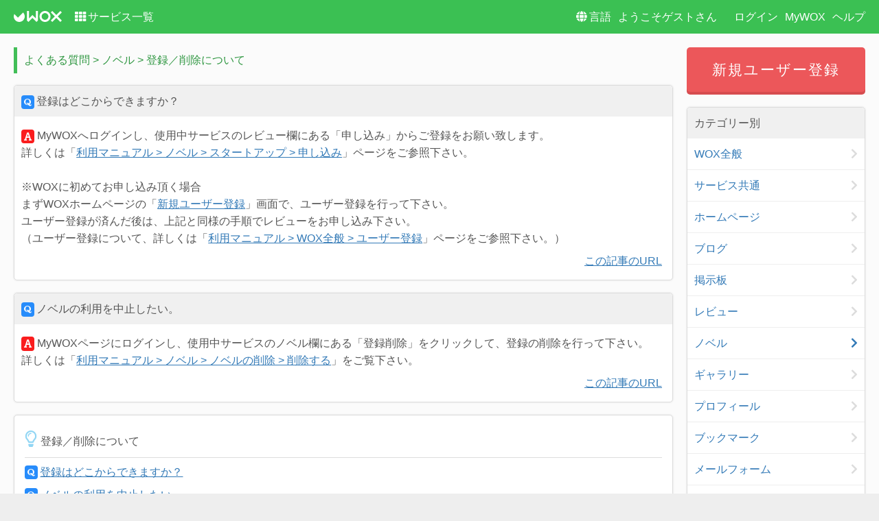

--- FILE ---
content_type: text/html; charset=UTF-8
request_url: https://wox.cc/faq/novel/registerdeletion
body_size: 4110
content:
















<!DOCTYPE html>
<html lang="ja">
<head>
<meta charset="utf-8">
<meta http-equiv="X-UA-Compatible" content="IE=edge">
<meta name="viewport" content="width=device-width, initial-scale=1.0, user-scalable=no, minimum-scale=1.0, maximum-scale=1.0">
<meta name="format-detection" content="telephone=no">

<link rel="alternate" hreflang="x-default" href="https://wox.cc/faq/novel/registerdeletion">
<link rel="alternate" hreflang="ja" href="https://wox.cc/faq/novel/registerdeletion">
<link rel="alternate" hreflang="en" href="https://wox.cc/faq/novel/registerdeletion?locale=en_US&lang=en">
<meta name="msapplication-TileColor" content="#2d88ef">
<meta name="msapplication-TileImage" content="https://wox.cc/favicons/mstile-144x144.png">
<link rel="shortcut icon" type="image/vnd.microsoft.icon" href="https://wox.cc/favicons/favicon.ico">
<link rel="icon" type="image/vnd.microsoft.icon" href="https://wox.cc/favicons/favicon.ico">
<link rel="mask-icon" href="https://wox.cc/site/img/service/logo_leaf.svg" color="#42be58">
<link rel="apple-touch-icon" sizes="57x57" href="https://wox.cc/favicons/apple-touch-icon-57x57.png">
<link rel="apple-touch-icon" sizes="60x60" href="https://wox.cc/favicons/apple-touch-icon-60x60.png">
<link rel="apple-touch-icon" sizes="72x72" href="https://wox.cc/favicons/apple-touch-icon-72x72.png">
<link rel="apple-touch-icon" sizes="76x76" href="https://wox.cc/favicons/apple-touch-icon-76x76.png">
<link rel="apple-touch-icon" sizes="114x114" href="https://wox.cc/favicons/apple-touch-icon-114x114.png">
<link rel="apple-touch-icon" sizes="120x120" href="https://wox.cc/favicons/apple-touch-icon-120x120.png">
<link rel="apple-touch-icon" sizes="144x144" href="https://wox.cc/favicons/apple-touch-icon-144x144.png">
<link rel="apple-touch-icon" sizes="152x152" href="https://wox.cc/favicons/apple-touch-icon-152x152.png">
<link rel="apple-touch-icon" sizes="180x180" href="https://wox.cc/favicons/apple-touch-icon-180x180.png">
<link rel="icon" type="image/png" sizes="36x36" href="https://wox.cc/favicons/android-chrome-36x36.png">
<link rel="icon" type="image/png" sizes="48x48" href="https://wox.cc/favicons/android-chrome-48x48.png">
<link rel="icon" type="image/png" sizes="72x72" href="https://wox.cc/favicons/android-chrome-72x72.png">
<link rel="icon" type="image/png" sizes="96x96" href="https://wox.cc/favicons/android-chrome-96x96.png">
<link rel="icon" type="image/png" sizes="128x128" href="https://wox.cc/favicons/android-chrome-128x128.png">
<link rel="icon" type="image/png" sizes="144x144" href="https://wox.cc/favicons/android-chrome-144x144.png">
<link rel="icon" type="image/png" sizes="152x152" href="https://wox.cc/favicons/android-chrome-152x152.png">
<link rel="icon" type="image/png" sizes="192x192" href="https://wox.cc/favicons/android-chrome-192x192.png">
<link rel="icon" type="image/png" sizes="256x256" href="https://wox.cc/favicons/android-chrome-256x256.png">
<link rel="icon" type="image/png" sizes="384x384" href="https://wox.cc/favicons/android-chrome-384x384.png">
<link rel="icon" type="image/png" sizes="512x512" href="https://wox.cc/favicons/android-chrome-512x512.png">
<link rel="icon" type="image/png" sizes="36x36" href="https://wox.cc/favicons/icon-36x36.png">
<link rel="icon" type="image/png" sizes="48x48" href="https://wox.cc/favicons/icon-48x48.png">
<link rel="icon" type="image/png" sizes="72x72" href="https://wox.cc/favicons/icon-72x72.png">
<link rel="icon" type="image/png" sizes="96x96" href="https://wox.cc/favicons/icon-96x96.png">
<link rel="icon" type="image/png" sizes="128x128" href="https://wox.cc/favicons/icon-128x128.png">
<link rel="icon" type="image/png" sizes="144x144" href="https://wox.cc/favicons/icon-144x144.png">
<link rel="icon" type="image/png" sizes="152x152" href="https://wox.cc/favicons/icon-152x152.png">
<link rel="icon" type="image/png" sizes="160x160" href="https://wox.cc/favicons/icon-160x160.png">
<link rel="icon" type="image/png" sizes="192x192" href="https://wox.cc/favicons/icon-192x192.png">
<link rel="icon" type="image/png" sizes="196x196" href="https://wox.cc/favicons/icon-196x196.png">
<link rel="icon" type="image/png" sizes="256x256" href="https://wox.cc/favicons/icon-256x256.png">
<link rel="icon" type="image/png" sizes="384x384" href="https://wox.cc/favicons/icon-384x384.png">
<link rel="icon" type="image/png" sizes="512x512" href="https://wox.cc/favicons/icon-512x512.png">
<link rel="icon" type="image/png" sizes="16x16" href="https://wox.cc/favicons/icon-16x16.png">
<link rel="icon" type="image/png" sizes="24x24" href="https://wox.cc/favicons/icon-24x24.png">
<link rel="icon" type="image/png" sizes="32x32" href="https://wox.cc/favicons/icon-32x32.png">
<link rel="manifest" href="https://wox.cc/favicons/manifest.json">
<script src="https://wox.cc/site/js/jquery.min.js"></script>
<script src="https://wox.cc/site/js/jquery.cookie.js"></script>
<script src="https://wox.cc/site/js/global.js"></script>
<script src="https://wox.cc/site/js/common.js"></script>











<link rel="stylesheet" href="/site/font/fontawesome/css/fontawesome-all.min.css">
<link rel="stylesheet" href="https://wox.cc/site/css/common.css">
<link rel="stylesheet" href="https://wox.cc/site/css/default.css">



<title>よくある質問 &gt; ノベル &gt; 登録／削除について - WOX</title>
<!-- Google tag (gtag.js) -->
<script async src="https://www.googletagmanager.com/gtag/js?id=G-JMD1MTRWJ7"></script>
<script>
  window.dataLayer = window.dataLayer || [];
  function gtag(){dataLayer.push(arguments);}
  gtag('js', new Date());
  gtag('config', 'G-JMD1MTRWJ7');
</script>
</head>
<body class="flex">

<header id="header" class="flex">
	<h1>
					<a href="https://wox.cc/" class="logo"><span>WOX</span></a>
			</h1>


			<nav class="menu service">
			<h2 class="clickDropDownMenu">サービス一覧</h2>
			<ul class="dropDownMenu typeA flex">
									<li><a href="https://web.wox.cc" class="web" title="無料ホームページ"><h3>ホームページ</h3>簡単にホームページを作成</a></li>
									<li><a href="https://blog.wox.cc" class="blog" title="無料ブログ"><h3>ブログ</h3>簡単・シンプル・高機能なブログ</a></li>
									<li><a href="https://bbs.wox.cc" class="bbs" title="無料レンタル掲示板"><h3>掲示板</h3>多機能コミュニケーションツール</a></li>
									<li><a href="https://review.wox.cc" class="review" title="無料レンタルレビュー"><h3>レビュー</h3>あなたのお気に入り商品をレビュー</a></li>
									<li><a href="https://novel.wox.cc" class="novel" title="無料レンタル小説"><h3>ノベル</h3>小説作成ツール</a></li>
									<li><a href="https://gallery.wox.cc" class="gallery" title="無料レンタルギャラリー"><h3>ギャラリー</h3>写真やイラストを簡単公開</a></li>
									<li><a href="https://profile.wox.cc" class="profile" title="無料レンタルプロフィール"><h3>プロフィール</h3>自己紹介ページを簡単作成</a></li>
									<li><a href="https://bookmark.wox.cc" class="bookmark" title="無料ブックマークサービス"><h3>ブックマーク</h3>ブックマークをwebで管理公開</a></li>
									<li><a href="https://form.wox.cc" class="form" title="無料レンタルメールフォーム"><h3>メールフォーム</h3>メールフォーム簡単作成</a></li>
									<li><a href="https://pages.wox.cc" class="pages" title="無料WEBページ作成"><h3>ページズ</h3>シンプルなwebページを作成</a></li>
									<li><a href="https://counter.wox.cc" class="counter" title="無料レンタルカウンター"><h3>カウンター</h3>訪問者を24時間カウント</a></li>
									<li><a href="https://analyzer.wox.cc" class="analyzer" title="無料アクセス解析"><h3>アクセス解析</h3>お手軽アクセス解析ツール</a></li>
							</ul>
		</nav>	
		

	<nav class="menu global">
		<ul class="flex">
			<li class="flex">
				<div class="lang">
					<a href="javascript:void(0)" class="clickDropDownMenu">言語</a>
					<ul class="dropDownMenu typeA">
													<li><a href="https://wox.cc/locale/?locale=en_US&lang=en">English</a></li>
													<li><a href="https://wox.cc/locale/?locale=ja_JP&lang=ja">日本</a></li>
											</ul>
				</div>
				<div class="welcame">ようこそゲストさん</div>
							</li>
			<li>
									<a href="https://wox.cc/login" rel="nofollow">ログイン</a>
							</li>
			<li><a href="https://wox.cc/my" rel="nofollow">MyWOX</a></li>
			<li><a href="https://wox.cc/help-www">ヘルプ</a></li>
		</ul>
	</nav>
	
</header><main id="main" class="column2">

	<h2 class="pageTitle">よくある質問 &gt; ノベル &gt; 登録／削除について</h2>
	
				
				<article class="article typeA faq">
					<header>
						<h3>登録はどこからできますか？</h3>
					</header>
					<div>
						 MyWOXへログインし、使用中サービスのレビュー欄にある「申し込み」からご登録をお願い致します。<br />詳しくは「<a href="https://wox.cc/manual/novel/startup">利用マニュアル > ノベル > スタートアップ > 申し込み</a>」ページをご参照下さい。<br /><br />※WOXに初めてお申し込み頂く場合<br />まずWOXホームページの「<a href="https://wox.cc/register">新規ユーザー登録</a>」画面で、ユーザー登録を行って下さい。<br />ユーザー登録が済んだ後は、上記と同様の手順でレビューをお申し込み下さい。<br />（ユーザー登録について、詳しくは「<a href="https://wox.cc/manual/www/registration_user">利用マニュアル > WOX全般 > ユーザー登録</a>」ページをご参照下さい。）<br />					</div>
					<footer>
						<a href="https://wox.cc/faq/novel/registerdeletion/resistration.html">この記事のURL</a>
					</footer>
				</article>

						
				<article class="article typeA faq">
					<header>
						<h3>ノベルの利用を中止したい。</h3>
					</header>
					<div>
						MyWOXページにログインし、使用中サービスのノベル欄にある「登録削除」をクリックして、登録の削除を行って下さい。<br />詳しくは「<a href="https://wox.cc/manual/novel/end/deletion.html">利用マニュアル > ノベル > ノベルの削除 > 削除する</a>」をご覧下さい。 					</div>
					<footer>
						<a href="https://wox.cc/faq/novel/registerdeletion/deletion.html">この記事のURL</a>
					</footer>
				</article>

						<article class="article typeA faq">				
									<section>
						<h3 class="headB">登録／削除について</h3>
						<ul class="listA">
															<li><a href="https://wox.cc/faq/novel/registerdeletion/resistration.html">登録はどこからできますか？</a></li>
															<li><a href="https://wox.cc/faq/novel/registerdeletion/deletion.html">ノベルの利用を中止したい。</a></li>
													</ul>
						<div class="foot">
							<a href="https://wox.cc/faq/novel/registerdeletion">全て見る</a>
						</div>
					</section>
									<section>
						<h3 class="headB">ご利用に関して</h3>
						<ul class="listA">
															<li><a href="https://wox.cc/faq/novel/about_use/limit.html">複数のノベルを申し込めますか？</a></li>
															<li><a href="https://wox.cc/faq/novel/about_use/novel_url.html">作成したノベルのURLはどのようになりますか？</a></li>
															<li><a href="https://wox.cc/faq/novel/about_use/reminder.html"> パスワードを忘れてしまいました。</a></li>
															<li><a href="https://wox.cc/faq/novel/about_use/advertisement.html">広告を非表示にすることはできますか？</a></li>
															<li><a href="https://wox.cc/faq/novel/about_use/original_domain.html">独自ドメインには対応していますか？</a></li>
															<li><a href="https://wox.cc/faq/novel/about_use/affiliate_program.html">アフェリエイトの利用は可能ですか？</a></li>
															<li><a href="https://wox.cc/faq/novel/about_use/page_notfound.html">ノベルが突然削除されてしまいました...</a></li>
													</ul>
						<div class="foot">
							<a href="https://wox.cc/faq/novel/about_use">全て見る</a>
						</div>
					</section>
									<section>
						<h3 class="headB">カスタマイズや設定に関するご質問</h3>
						<ul class="listA">
															<li><a href="https://wox.cc/faq/novel/customize/doesnt_use_com.html">コメントを使用したくない。</a></li>
													</ul>
						<div class="foot">
							<a href="https://wox.cc/faq/novel/customize">全て見る</a>
						</div>
					</section>
									<section>
						<h3 class="headB">プレミアムユーザーについて</h3>
						<ul class="listA">
															<li><a href="https://wox.cc/faq/novel/premium/about.html">プレミアム版と無料版の違いを教えて下さい。</a></li>
															<li><a href="https://wox.cc/faq/novel/premium/resistration.html">プレミアムユーザーの登録はどこで行えますか？</a></li>
													</ul>
						<div class="foot">
							<a href="https://wox.cc/faq/novel/premium">全て見る</a>
						</div>
					</section>
							</article>
			
</main>


<div id="side">
	<a href="https://wox.cc/register" class="button register">新規ユーザー登録</a>
	<section class="article typeA menu1">
		<header>
			<h3>カテゴリー別</h3>
		</header>
		<ul>
							<li><a href="https://wox.cc/faq/www">WOX全般</a></li>
								<li><a href="https://wox.cc/faq/common">サービス共通</a></li>
								<li><a href="https://wox.cc/faq/web">ホームページ</a></li>
								<li><a href="https://wox.cc/faq/blog">ブログ</a></li>
								<li><a href="https://wox.cc/faq/bbs">掲示板</a></li>
								<li><a href="https://wox.cc/faq/review">レビュー</a></li>
								<li><a class="current" href="https://wox.cc/faq/novel">ノベル</a></li>
								<li><a href="https://wox.cc/faq/gallery">ギャラリー</a></li>
								<li><a href="https://wox.cc/faq/profile">プロフィール</a></li>
								<li><a href="https://wox.cc/faq/bookmark">ブックマーク</a></li>
								<li><a href="https://wox.cc/faq/form">メールフォーム</a></li>
								<li><a href="https://wox.cc/faq/pages">ページズ</a></li>
								<li><a href="https://wox.cc/faq/counter">カウンター</a></li>
								<li><a href="https://wox.cc/faq/analyzer">アクセス解析</a></li>
						</ul>
	</section>
	<section class="article typeA menu1">
		<header>
			<h3>検索</h3>
		</header>
		<form action="" method="get">
			<input type="text" name="search" class="input8">
			<button type="submit" class="button inline search">検索</button>
		</form>
	</section>
</div>


<footer id="footer">
	<ul class="menu flex between">
		<li>
			<h3>おすすめ</h3>
			<ul>
				<li><a href="https://wox.cc/premium">プレミアムユーザー</a></li>
				<li><a href="https://wox.cc/promode">プロモード</a></li>
			</ul>
		</li>
		<li>
			<h3>サービス</h3>
			<ul>	
				<li>
											<a href="https://wox.cc/login" rel="nofollow">ログイン</a>
									</li>
				<li><a href="https://wox.cc/my" rel="nofollow">MyWOX</a></li>
				<li>
					<a href="javascript:void(0)" class="clickToolTip">言語</a>
					<ul class="toolTip">
													<li><a href="https://wox.cc/locale/?locale=en_US&lang=en">English</a></li>
													<li><a href="https://wox.cc/locale/?locale=ja_JP&lang=ja">日本</a></li>
											</ul>
				</li>
			</ul>
		</li>
		<li>
			<h3>ヘルプ</h3>
			<ul>
				<li><a href="https://wox.cc/environment">推奨環境</a></li>
				<li><a href="https://wox.cc/faq/www">よくある質問</a></li>
				<li><a href="https://wox.cc/manual/www">マニュアル</a></li>
				<li><a href="https://wox.cc/userbbs">助け合い掲示板</a></li>
			</ul>
		</li>
				<li>
			<h3>コンテンツ</h3>
			<ul>
									<li><a href="https://wox.cc/news">お知らせ</a></li>
								<li><a href="https://wox.cc/rules" rel="nofollow">利用規約</a></li>
				<li><a href="https://wox.cc/link">リンクについて</a></li>
							</ul>
		</li>
	</ul>
	<div class="flex center">
		<ul class="socialIcon flex right">
			<li class="twitter"><a href="https://twitter.com/wox_cc" target="_blank"><span>Twitter</span></a></li>
			<li class="facebook"><a href="https://www.facebook.com/wox.cc" target="_blank"><span>facebook</span></a></li>
			<!--<li class="google"><a href=""><span>Google+</span></a></li>-->
			<!--<li class="line"><a href=""><span>LINE</span></a></li>-->
		</ul>
		<small>Copyright &copy; 2009-2026 WOX. All rights reserved.</small>
	</div>
	<a href="#header" id="pageTopButton"><span>ページの先頭へ</span></a>
</footer>

<script src="https://wox.analyzer.wox.cc" language="JavaScript" type="text/javascript"></script><noscript><a href="https://wox.cc"><img src="https://wox.analyzer.wox.cc/noscript"></a></noscript>

</body>
</html>

--- FILE ---
content_type: text/html; charset=UTF-8
request_url: https://wox.analyzer.wox.cc/
body_size: 731
content:

//page
if (location.href && location.href != undefined) {
	var js_page = escape(location.href);
} else {
	var js_page = '';
}

//lang
if (navigator.browserLanguage && navigator.browserLanguage != undefined) { 
	var js_lang = navigator.browserLanguage; 
}
else if (navigator.language && navigator.language != undefined) { 
	var js_lang = navigator.language; 
}
else if (navigator.userLanguage && navigator.userLanguage != undefined) { 
	var js_lang = navigator.userLanguage; 
}
else if (navigator.systemLanguage && navigator.systemLanguage != undefined) { 
	var js_lang = navigator.systemLanguage; 
}
else {
	var js_lang = '';
}

//ref
if (document.referrer && document.referrer != undefined && parent.document.URL && parent.document.URL != undefined) {
	if (document.referrer == parent.document.URL){
		var js_ref = escape(parent.document.referrer);
	} else {
		var js_ref = escape(document.referrer); 
	}
} else {
	var js_ref = '';
}

//wid
if (screen.width && screen.width != undefined) {
	var js_wid = screen.width;
} else {
	var js_wid = '';
}

//hei
if (screen.height && screen.height != undefined) {
	var js_hei = screen.height;
} else {
	var js_hei = '';
}

//col
if (screen.colorDepth && screen.colorDepth != undefined) {
	var js_col = screen.colorDepth;
} else {
	var js_col = '';
}

tag = '<div id="wox-ana" style="position:fixed; top:0px; left:0px; margin:0px; padding:0px; z-index:2147483647;" onload="' + setTimeout("WOXAnaHide()", 8000) + '"><a href="https://wox.cc">' +
'<img src="https://wox.analyzer.wox.cc/analyze' +
'?page=' + js_page +
'&lang=' + js_lang + 
'&ref=' + js_ref +
'&wid=' + js_wid +
'&hei=' + js_hei +
'&col=' + js_col +
'" charset="UTF-8" width="40" height="15" border="0" style="margin:0px; padding:0px; display:block;" />' +
'</a></div>';

document.open();
document.write(tag);
document.close();

//バナー非表示
function WOXAnaHide(){
	document.getElementById("wox-ana").style.display = 'none';
}


--- FILE ---
content_type: text/css
request_url: https://wox.cc/site/css/common.css
body_size: 4307
content:
@charset "UTF-8";


/* ==============================================================
  リセット
============================================================== */
html, body, div, span, object, iframe,
h1, h2, h3, h4, h5, h6, p, blockquote, pre,
abbr, address, cite, code,
del, dfn, em, img, ins, kbd, q, samp,
small, strong, sub, sup, var,
b, i,
dl, dt, dd, ol, ul, li,
fieldset, form, label, legend,
table, caption, tbody, tfoot, thead, tr, th, td,
article, aside, canvas, details, figcaption, figure, 
footer, header, hgroup, menu, nav, section, summary,
time, mark, audio, video {
	margin:0;
	padding:0;
	border:0;
	outline:0;
	font-size:100%;
	font-weight:normal;
	vertical-align:baseline;
	background:transparent;
}

*, *:before, *:after {
	-webkit-box-sizing: border-box;
	-moz-box-sizing: border-box;
	-o-box-sizing: border-box;
	-ms-box-sizing: border-box;
	box-sizing: border-box;
}

article, aside, details, figcaption, figure,
footer, header, menu, nav, section {
	display:block;
}

ol, ul {
	list-style: none;
}

blockquote, q {
	quotes: none;
}

blockquote:before, blockquote:after,
q:before, q:after {
	content: '';
	content: none;
}

table {
	border-collapse: collapse;
	border-spacing: 0;
}


/* ==============================================================
  html要素
============================================================== */
html{
	font-size:62.5%; /* 10px */
	-webkit-text-size-adjust: 100%;
	-ms-text-size-adjust: 100%;
}

body {
	font-family: -apple-system, Segoe UI, Helvetica Neue, Hiragino Kaku Gothic ProN, "メイリオ", meiryo, sans-serif;
	word-wrap: break-word;
	-webkit-font-smoothing: antialiased;
	-moz-osx-font-smoothing: grayscale;
	-webkit-font-kerning: normal;
	font-kerning: normal;
}

a {
	color: #337ab7;
	text-decoration: underline;
	cursor: pointer;
}

a:hover, a:focus {
	color: #23527c;
	text-decoration: none;
}

input, textarea {
	border-radius: 2px;
	border: solid 1px #ddd;
	box-shadow: inset 0 1px 2px rgba(0,0,0,0.1);
	padding: 0.2em;
	font-size: 0.9em;
	
	tab-size: 4;
	-moz-tab-size: 4;
}

textarea {
	resize: none;
}

input:focus,
textarea:focus {
	border-color: #83B6C2;
	box-shadow: 2px 2px 4px rgba(143,183,222,0.6),-2px -2px 4px rgba(143,183,222,0.6),inset 0 1px 2px rgba(0,0,0,0.1);
	outline: none;
}

select {
	border: 1px solid #ddd;
	font-size: 0.9em;
}

input[type=checkbox], input[type=radio] {
	border-radius: 0;
	box-shadow: none;
	padding: 0;
	margin-right: 0.1em;
}

input[type="search"] {
  -webkit-appearance: none;
}

input[type="search"]:focus {
  outline-offset: -2px;
}

input[type="search"]::-webkit-search-decoration,
input[type="search"]::-webkit-search-cancel-button,
input[type="search"]::-webkit-search-results-button,
input[type="search"]::-webkit-search-results-decoration  {
  -webkit-appearance: none;
}



/* ==============================================================
  単一クラス
============================================================== */

/* スマホ時非表示 */
@media (max-width:767px) {
	.pcOnly {
		display: none;
	}
}

/* 等角 */
.tt {
	font-family: monospace,"Courier New",Consolas;
}

/* 注目・警告要素 */
.warn {
	color: #dd4848;
}
/* 弱要素 */
.light,
.light:hover {
	color: #929292;
}
/* 小さい要素 */
.small {
	font-size: 0.8em
}

/* リストマーク */
.mark {
	margin-left: 1.4em;
}
ul.mark > li {
	list-style-type: disc;
}
ol.mark > li {
	list-style-type: decimal;
}

/* エラー */
.error,
.errors {
	color: #dd4848;
	margin-bottom: 1em;
}
.error:before,
.errors > .head:before {
	content: "\f071";
	font-family: 'Font Awesome 5 Free';
	font-weight: 900;
	padding-right: 0.3em;
}
.errors > ul {
	margin-left: 0.15em;
}
.errors > ul > li:before {
	content: "\f00c";
	font-family: 'Font Awesome 5 Free';
	font-weight: 900;
	padding-right: 0.2em;
}

/* エラー小 (部分的に表示) */
.error.mini  {
	margin-bottom: 0;
}
.error.mini:before {
	content: "\f056";
	padding-right: 0.2em;
}

/* 送信完了 */
.success {
	background-color: #ecf8d0;
	padding: 1em;
	position: absolute;
	top: 0;
	left: 0;
	width: 100%;
}
/* 固定 */
.success.fix {
	position: static;
}


/* 1桁 */
.input1 {
	width: 1.8em;
}

/* 2桁(時分秒の数字等) */
.input2 {
	width: 2.5em;
}

/* 3桁(フォントサイズの数字等) */
.input3 {
	width: 4em;
}
/* 5桁 */
.input5 {
	width: 5em;
}

/* 6桁の数字(#分のスペースを含む) */
.input6col {
	width: 7em;
	background:url(../img/common/hashtag.svg) 3% 50% no-repeat;
	background-size: 0.7em;
	padding-left: 1em;
}
/* 6文字程度 */
.input6 {
	width: 7em;
}
/* 8文字程度 */
.input8 {
	width: 9em;
}
/* 12文字程度 */
.input12 {
	width: 13em;
}
/* 16文字程度 */
.input16 {
	width: 15em;
}
/* 20文字程度 */
.input20 {
	width: 21em;
}
/* 30文字程度 */
.input30 {
	width: 31em;
}
/* URL欄 */
.inputUrl {
	width: 18em;
}
/* メール欄 */
.inputMail {
	width: 16em;
}
/* 日付入力欄 */
.inputCal {
	width: 8em;
	background:url(../img/common/calendar-alt.svg) 95% 50% no-repeat;
	background-size: 0.8em;
}

/* 時分秒の数字 UP,DOWN */
.inputNumBox {
	line-height: 1;
	font-size: 0.8em;
}
.inputNumBox > a {
	font-family: 'Font Awesome 5 Free';
	font-weight: 400;
	display: block;
	
	color: #aaa;
	text-decoration: none;
	margin-right: 1px;
}
.inputNumBox > a:nth-child(1)::before {
	content: "\f151";
}
.inputNumBox > a:nth-child(2)::before {
	content: "\f150";
}

@media (max-width:767px) {
	input[type=file],
	.inputMail,
	.inputUrl,
	.input16,
	.input20,
	.input30 {
		width: 100%;
	}
}



/* 設定名のリスト */
.point::before {
	content: "\f111";
	font-family: 'Font Awesome 5 Free';
	font-weight: 900;
	font-size: 0.8em;
	color: #e6262c;
	margin-right: 0.2em;
}



/* table1 (縦テーブル) */
.table1 {

}
.table1 > tbody > tr > th,
.table1 > tbody > tr > td {
	vertical-align: middle;
	padding: 0.5em;
	border: solid 1px #ddd;
}
.table1 > tbody > tr > th {
	background-color: #f4f4f4;
	text-align: left;
	font-weight: normal;
	white-space: nowrap;
}
.table1 > tbody > tr > td {
	background-color: #fff;
}
.table1 > tbody > tr > td > div > .flex > *:not(:last-child) {
	margin-right: 0.5em;
}
.table1 > tbody > tr > td > ul.mark.small {
	line-height: 1.4;
}
.table1 .group:not(:last-child) {
	margin-bottom: 0.8em;
}
.table1 > caption {
	text-align: left;
	color: #398ec7;
	font-weight: bold;
}





@media (max-width:767px) {
	.table1 {
		width: 100%;
	}
	.table1 > tbody > tr > th,
	.table1 > tbody > tr > td {
		display: block;
		border: none;
	}
	.table1 > tbody > tr:not(:last-child) > td {
		padding-bottom: 1em;
	}
	.table1 {
		border: solid 1px #ddd;
	}
}


/* table2 (横テーブル) */
.table2 > tbody > tr > th,
.table2 > tbody > tr > td {
	vertical-align: middle;
	padding: 0.3em 0.5em;
	border: solid 1px #ddd;
}
.table2 > tbody > tr > th {
	background-color: #f4f4f4;
	text-align: left;
	font-weight: normal;
}
.table2 > tbody > tr > td {
	background-color: #fff;
}
/* table2 操舵室等 */
.table2 > tbody > tr > td.NoPadding {
	padding: 0;
	margin: 0;
}
/* table2 アクセス解析 */
.table2 .graph {
	width: 300px;
}
.table2 .pv {
	height: 12px;
	background-color: #398ec7;
	border: 1px solid #398ec7;
}
.table2 .uv {
	float: left;
	height: 10px;
	background-color: #85ceff;
}


/* table3 (枠線なし WOX公式テンプレート等で使用) */
.table3 > tbody > tr > th,
.table3 > tbody > tr > td {
	text-align: left;
	vertical-align: middle;
	border-bottom:1px solid #eee;
	padding: 0.5em;
}
.table3 > tbody > tr > td.top {
	border-bottom: none;
	padding-bottom: 0;
}
.table3 > tbody > tr > td.under {
	padding-top: 0.5em;
}


/* table4 (枠線なし 特商などで使用) */
.table4 > tbody > tr > th,
.table4 > tbody > tr > td {
	text-align: left;
	vertical-align: middle;
	padding: 0.5em;
}
.table4 > tbody > tr:not(:last-child) > th,
.table4 > tbody > tr:not(:last-child) > td {
	border-bottom: 1px solid #eee;
	margin-bottom: 1.6em;
}

@media (max-width:767px) {
	.table4 {
		width: 100%;
	}
	.table4 > tbody > tr > th,
	.table4 > tbody > tr > td {
		display: block;
	}
	.table4 > tbody > tr > th {
		border-left: solid 4px #ddd;
		padding: 0.2em 0.5em;
	}
	.table4 > tbody > tr:not(:last-child) > th,
	.table4 > tbody > tr:not(:last-child) > td {
		border-bottom: none;
		margin-bottom: 0;
	}
	.table4 > tbody > tr:not(:last-child) > td {
		margin-bottom: 1.4em;
		padding: 0.5em 0.5em 1.4em 0.5em;
		border-bottom: 1px solid #eee;
	}
}



/* scroll for overflow-x */
.scrollWrap {
	width: 100%;
	overflow-y: hidden;
	overflow-x: auto;
	-ms-overflow-style: -ms-autohiding-scrollbar;
	-webkit-overflow-scrolling: touch;
}
.scrollWrap::-webkit-scrollbar{
	display: none;
}
/* 内部の要素を折返し禁止することで横幅を可変させない */
.scrollWrap > .scroll,
.scrollWrap > .scroll * {
	white-space: nowrap;
}


/* pager */
.pager {
	margin-top: 0.6em;
}
.pager > a:nth-child(n+2) {
	margin-left: 1.4em;
}

/* ボタン */
.button {
	padding: 0.4em 0.8em;
	display: block;
	color: #fff;
	border: 0;
  border-radius: 5px;
	text-decoration: none;
	background-color: #337ab7;
	text-align: center;
	cursor: pointer;
	font-size: 1em;
}
.button:hover {
	opacity: 0.9;
	filter: alpha(opacity=90);
	-ms-filter: "alpha(opacity=90)";
}
.button:active {
  -ms-transform: translateY(1px);
  -webkit-transform: translateY(1px);
  transform: translateY(1px);
	opacity: 1;
	filter: alpha(opacity=100);
	-ms-filter: "alpha(opacity=100)";
}

/* インライン */
.button.inline {
	display: inline;
}

/* 大 */
.button.L {
	padding: 0.8em 1.4em;
}

/* ブロック */
.button.block {
	display: block;
	margin-top: 0.5em;
}
.button.L.block {
	margin-top: 1em;
}
.button.L.block.top {	/* 上部配置用 */
	margin-top: 0;
	margin-bottom: 1em;
}

/* 検索 */
.button.inline.search::before {
	content: "\f002";
	font-family: 'Font Awesome 5 Free';
	font-weight: 900;
	margin-right: 0.2em;
}
.srhCol {
	background-color: #fef53a;
}


/* 登録 */
.button.register {
	padding: 0.76em;
	letter-spacing: 0.1em;
	background-color: #ec575a;
  box-shadow:0 4px 0 #d64c4f;
	font-size: 1.3em;
}
.button.register:hover,
a.button:hover {
	color: #fff;
}
.button.register:active {
  -ms-transform: translateY(4px);
  -webkit-transform: translateY(4px);
  transform: translateY(4px);
  box-shadow: none;
}



/* tooltip */
.clickToolTip.help::before {
	content: "\f059";
	font-family: 'Font Awesome 5 Free';
	font-weight: 900;
}
a.clickToolTip.help {
	text-decoration: none;
	margin: 0 0.4em;
}
.clickToolTip.help > span {
	display: none;
}

.toolTip {
	visibility: hidden;
	word-break: break-all;
	font-size: 0.8em;
	margin: 0;
	padding: 10px;
	width: 250px;	/* 初期値は $elem.outerWidth() の兼ね合いから必要.. */
	background-color: #fffccc;
	border-radius: 5px;
	position: absolute;
	box-shadow: 0px 0px 4px 1px rgba(0,0,0,0.24);
	z-index: 198;
}
.toolTip .button.block {
	margin-top: 0.5em;
}
.toolTip.gray {
	background-color: #fbfbfb;
}



/* モーダル */
.modalOverlay {
	z-index: 197;
	position: fixed;
	top: 0;
	left: 0;
	width: 100%;
	height: 120%;
	overflow: auto;
	background-color: rgba(0,0,0,0);
	display: none;
	/* その他はjs内で動的に追加 */
}
.modalClose {
	position: absolute;
	top:-12px; right:-12px; width:25px; height:25px; line-height:21px; border-radius:50%;
	border:solid 2px #eee;
	background-color: #000;
	text-align: center;
	vertical-align: middle;
	cursor: pointer;
}
.modalClose > div {
	font-size:12px; color:#eee;
}





/* ドロップダウンメニュー */
.clickDropDownMenu,
.clickToolTip:hover,
.clickToolTip:focus {
	cursor: pointer;
	text-decoration: none;
}
.dropDownMenu {
	visibility: hidden;
	margin: 0;
	background-color: #fff;
	position: absolute;
	z-index: 199;
}
.dropDownMenu.typeA {
	width: 250px;
	border-radius: 5px;
	box-shadow: 0px 0px 4px 1px rgba(0,0,0,0.24);
}
.dropDownMenu.typeB {
	width:260px;
	border-radius: 5px;
	box-shadow: 0px 0px 4px 1px rgba(0,0,0,0.24);
}
.dropDownMenu.typeB > div:first-child,
.dropDownMenu.typeB > ul:first-child > li:first-child > a {
	border-radius: 5px 5px 0 0;
}
/*
.dropDownMenu.typeB > ul:last-child > li:last-child > a {
	border-radius: 0 0 5px 5px;
}
*/
.dropDownMenu.typeB > ul:nth-last-child(2) > li:last-child > a {
	border-radius: 0 0 5px 5px;
}
.dropDownMenu.typeB > ul.dummy {
	position: absolute;
	visibility: hidden;
	height: 2em;
}



/* media query */
@media (max-width:767px) {

	.dropDownMenu.typeA {
		left: 0;
		margin-left: 0;
		width: 100%;
	}
	.dropDownMenu.typeB {
		left: 20px;
		margin-left: 0;
		width: calc(100% - 40px);
	}
	
	/* サービス一覧 */
	#header > nav.service > ul.dropDownMenu.typeA {
		left: 20px;
		margin-left: 0;
		width: calc(100% - 40px);
	}
	#header > nav.service > ul.dropDownMenu.typeA > li {
		width: 100%;
	}
	#header > nav.service > ul.dropDownMenu.typeA > li > a.web,
	#header > nav.service > ul.dropDownMenu.typeA > li > a.analyzer {
		border-top-left-radius : 5px;
		border-top-right-radius : 5px;
	}
	#header > nav.service > ul.dropDownMenu.typeA > li > a.blog {
		border-top-right-radius : 0px;
		padding-top: 10px;
	}
	#header > nav.service > ul.dropDownMenu.typeA > li > a.counter {
		border-top-right-radius : 0px;
		padding-top: 10px;
	}
}




/* ローディングインジケータ */
.loadingIndicator {
	width: 72px;
	height: 72px;
	border-radius: 8px;
	background: rgba(0,0,0,0.25) url(../img/common/loading.svg) center center no-repeat;
}


/* flex */
.flex {
	display: -webkit-box;
	display: -ms-flexbox;
	display: flex;
	-webkit-flex-wrap: wrap;
	-ms-flex-wrap: wrap;
	flex-wrap: wrap;
}
.flex.right {
	-webkit-box-pack: end;
	-ms-flex-pack: end;
	justify-content: flex-end;
}
.flex.between {
	-webkit-box-pack: justify;
	-ms-flex-pack: justify;
	justify-content: space-between;
}
.flex.center {
  -webkit-justify-content: center;
  -ms-justify-content: center;
  justify-content: center;

  -webkit-align-items: center;
  -ms-align-items: center;
  align-items: center;
}
.flex.middle {
  -webkit-align-items: center;
  -ms-align-items: center;
  align-items: center;
}


/* img */
.pict img, img.pict {
	border: 1px solid #ddd;
}
.pict a img:hover {
	opacity: 0.8;
	filter: alpha(opacity=80);
	-ms-filter: "alpha(opacity=80)";
}










/* ==============================================================
  xxxxxxxxxxxx
============================================================== */


/* ==============================================================
  xxxxxxxxxxxx
============================================================== */


/* ==============================================================
  xxxxxxxxxxxx
============================================================== */


/* ==============================================================
  xxxxxxxxxxxx
============================================================== */


/* ==============================================================
  xxxxxxxxxxxx
============================================================== */





--- FILE ---
content_type: text/css
request_url: https://wox.cc/site/css/default.css
body_size: 6307
content:
@charset "UTF-8";


/* ==============================================================
  html要素
============================================================== */
body {
	min-width:1000px;
	max-width: 1400px;
	margin: 0 auto;
	padding: 0 20px;
	background-color: #fbfbfb;
	box-shadow: -50vw 0 0 0 #fbfbfb, 50vw 0 0 0 #fbfbfb;

	color: #555;
	line-height: 1.6;
	font-size: 1.6rem; /* 16px */
}


/* ==============================================================
  レイアウト
============================================================== */
#header {
	width: 100%;
	margin-bottom: 20px;
}
#main {
	width: 100%;
}
#main.column2 {
	width: calc(100% - 280px);
	margin-right: 20px;
}
#side {
	width: 260px;
}
#footer {
	margin-top: 20px;
	width: 100%;
}

/* main,side内のmargin-bottom */
#main > *:not(:last-child),
#side > *:not(:last-child) {
	margin-bottom: 1.1em;
}

/* media query */
@media (max-width:767px) {
	body {
		width: 100%;
		min-width: initial;
		min-width: auto;	/* for IE */
		overflow-x: hidden;
	}
	#header {
		margin-bottom: 20px;
	}
	#main.column2 {
		width: 100%;
		margin-right: 0;
	}
	#side {
		margin-top: 20px;
		width: 100%;
	}
}



/* ==============================================================
  header
============================================================== */
#header {
	color: #fff;
	background-color: #3bc053;
	box-shadow: -50vw 0 0 0 #3bc053, 50vw 0 0 0 #3bc053;
	padding: 12px 0;
}
body#pro > #header {
	background: radial-gradient(circle, #3f5465, #1d1f28);
	box-shadow: -50vw 0 0 0 #1d1f28, 50vw 0 0 0 #1d1f28;
}
body#pro > #header > h1 > a.logo::before {
	content: '';
	display: block;
	width: 21px;
	height: 7px;
	background-size: 100%;
	position: absolute;
	margin: -8px 0 0 -3px;
	background-image:url(../img/service/service-icons_logo_white_wox_pro.svg);
}


#header a {
	text-decoration: none;
}

/* ヘッダー 左ブロック */
#header > h1 > a.logo {
	display: block;
	width: 70px;
	height: 16px;
	background-image:url(../img/service/logo_white_wox.svg);
	background-size: 100%;
	margin-top: 4px;
}
#header > h1 > a.logo.my {
	width: 90px;
	height: 16px;
	background-image:url(../img/service/logo_white_my.svg);
}
#header > h1 > a.logo > span {
	display: none;
}









/* サービス一覧 */
#header > nav.service > .clickDropDownMenu {
	/* text-decoration: underline; */
}
#header > nav.service > .clickDropDownMenu:hover {
	/* text-decoration: none; */
}
#header > nav.service {
	margin-left: 15px;
}
#header > nav.service > h2::before {
	content: "\f00a";
	font-family: 'Font Awesome 5 Free';
	font-weight: 900;
	margin-right: 0.2em;
	/*display:inline-block;	 下線削除 */
}
#header > nav.service > ul {
	width:720px;
}
#header > nav.service > ul > li {
	width: 50%;
	/* border: 1px solid #ddd; */
}
#header > nav.service > ul > li > a {
	text-decoration: none;
	color: #555;
	/* border: 1px solid #ddd; */
	display: block;
	padding: 10px 20px 10px 80px;
}
#header > nav.service > ul > li > a > h3 {
	color: #337ab7;
	cursor: pointer;
}
#header > nav.service > ul > li > a:hover {
	text-decoration: none;
	background-color: #f3f4f4;
}
#header > nav.service > ul > li > a::before {
	content: '';
	display: block;
	width: 50px;
	height: 50px;
	background-size: 100%;
	position: absolute;
	margin-left: -60px;
	/* border: 1px solid #ddd; */
}
#header > nav.service > ul > li > a.web {
	border-top-left-radius : 5px;
	padding-top: 20px;

}
#header > nav.service > ul > li > a.blog {
	border-top-right-radius : 5px;
	padding-top: 20px;
}
#header > nav.service > ul > li > a.counter {
	border-bottom-left-radius : 5px;
	padding-bottom: 20px;
}
#header > nav.service > ul > li > a.analyzer {
	border-bottom-right-radius : 5px;
	padding-bottom: 20px;
}
#header > nav.service > ul > li > a.web::before { background-image:url(../img/service/web.svg); }
#header > nav.service > ul > li > a.blog::before { background-image:url(../img/service/blog.svg); }
#header > nav.service > ul > li > a.bbs::before { background-image:url(../img/service/bbs.svg); }
#header > nav.service > ul > li > a.review::before { background-image:url(../img/service/review.svg); }
#header > nav.service > ul > li > a.novel::before { background-image:url(../img/service/novel.svg); }
#header > nav.service > ul > li > a.gallery::before { background-image:url(../img/service/gallery.svg); }
#header > nav.service > ul > li > a.profile::before { background-image:url(../img/service/profile.svg); }
#header > nav.service > ul > li > a.bookmark::before { background-image:url(../img/service/bookmark.svg); }
#header > nav.service > ul > li > a.form::before { background-image:url(../img/service/form.svg); }
#header > nav.service > ul > li > a.pages::before { background-image:url(../img/service/pages.svg); }
#header > nav.service > ul > li > a.counter::before { background-image:url(../img/service/counter.svg); }
#header > nav.service > ul > li > a.analyzer::before { background-image:url(../img/service/analyzer.svg); }




/* ヘッダー 右ブロック */
#header > nav.global {
	margin-left: auto;
}
#header > nav.global > ul > li,
#header > nav.global > ul > li > div {
	margin-left: 10px;
}
#header > nav.global > ul > li:first-child {
	margin-right: 15px;
}
#header > nav.global > ul > li > div > a,
#header > nav.global > ul > li > a,
#header > nav.global > ul > li > div.welcame > a {
	color: #fff;
}

/* 言語 */
@media (max-width:767px) {
	#header > nav.global > ul > li > div.lang {
		display: none;	/* pcOnly では効かないので直接 */
	}
}
#header > nav.global > ul > li > div.lang > .clickDropDownMenu {
	/* text-decoration: underline; */
}
#header > nav.global > ul > li > div.lang > .clickDropDownMenu:hover {
	text-decoration: none;
}
#header > nav.global > ul > li > div.lang > a::before {
	content: "\f0ac";
	font-family: 'Font Awesome 5 Free';
	font-weight: 900;
	margin-right: 0.2em;
	/*display: inline-block;	 下線削除 */
}
#header > nav.global > ul > li > div.lang > ul > li > a {
	padding: 10px;
	display: block;
	text-decoration: none;
}
#header > nav.global > ul > li > div.lang > ul > li > a:hover {
	background-color: #f3f4f4;
}
#header > nav.global > ul > li > div.lang > ul > li:first-child > a {
	border-radius: 5px 5px 0 0;
}
#header > nav.global > ul > li > div.lang > ul > li:last-child > a {
	border-radius: 0 0 5px 5px;
}
@media (max-width:767px) {
	#header > nav.global > ul > li > div.lang {
		display: none;
	}
}




/* media query */
@media (max-width:767px) {
	
	/* hamburger icon */
	#hamburger {
		display: none;
		position: absolute; /* to body */
		right: 20px;
		top: 14px;
		width: 22px;
		height: 20px;
		cursor: pointer;
	}
	#hamburger > div { position: relative; }
	#hamburger > div > span {
		display: block;
		position: absolute; /* to div */
		width: 100%;
		border-bottom: solid 3px #fff;
		-webkit-transition: .35s ease-in-out;
		-moz-transition: .35s ease-in-out;
		transition: .35s ease-in-out;
	}
	#hamburger > div > span:nth-child(1) { top: 0; }
	#hamburger > div > span:nth-child(2) { top: 8px; }
	#hamburger > div > span:nth-child(3) { top: 16px; }
	

	
	/* hamburger menu */
	#header > nav.global {
		background-color: #3bc053;
		position: relative;
		left: 100%;
		width: 100%;
		top: 11px;
		display: none;
		color: #fff;
		padding-bottom: 20px;
	}
	body#pro > #header > nav.global {
		background-color : transparent;
	}
	
	
	
	#header > nav.global > ul {
		display: block;
		margin: 0 -20px -10px -20px;
		padding: 5px 10px 0 10px;
		border-top: 1px solid #45a55d;
		line-height: 1;
	}
	
	body#pro > #header > nav.global > ul {
		border-top: 1px solid #1d1f28;
	}	

	
	
	#header > nav.global > ul > li {
		margin: 0;
		display: inline-block;
		/*border: 1px solid #39874c;*/
	}
	
	#header > nav.global > ul > li:nth-child(n+2) {
		
	}
	#header > nav.global > ul > li:nth-child(n+2) > a:before {
		content: "\f105";
		font-family: 'Font Awesome 5 Free';
		font-weight: 900;
		margin-right: 0.4rem;
	}
	#header > nav.global > ul > li > a {
		padding: 10px;
		display: block;
		text-decoration: none;
	}	
	
	#header > nav.global > ul > li:first-child {
		margin-right: 0;
	}
	#header > nav.global > ul > li > div {
		margin: 0;
		padding: 10px;
		/*border: 1px solid #39874c;*/
		display: inline-block;
	}
	#header > nav.global > ul > li > div.welcame {
		padding-right: 2px;
	}
	#header > nav.global > ul > li > div:nth-child(n+3) {
		padding-left: 2px;
	}

	#header > nav.adminMenuBox {
		display: none;
		background-color: #3bc053;
		box-shadow: -50vw 0 0 0 #3bc053, 50vw 0 0 0 #3bc053;
		margin: 2px 0 -12px 0;
	}
	body#pro > #header > nav.adminMenuBox {
		background-color : transparent;
		box-shadow: -50vw 0 0 0 #1d1f28, 50vw 0 0 0 #1d1f28;
	}

	
	
	#header > nav.adminMenuBox > dl,
	#header > nav.adminMenuBox > a {
		background-color: #fff;
		color: #319843;
		border-radius: 5px;
		display: inline-block;
		margin: 10px 10px 0 0;
	}
	.adminMenuBox > dl > dt:hover,
	.adminMenuBox > a:hover {
		background-color: #fff;
		border-radius: 5px;
	}
	#header > nav.adminMenuBox > hr {
		margin-top: 20px;
	}





	
	/* toggle button */
	#hamburger { display: block }
	
	/* click toggle button */
	.open-hamburger > #hamburger span:nth-child(1) {
		top: 9px;
		-webkit-transform: rotate(-45deg);
		-moz-transform: rotate(-45deg);
		transform: rotate(-45deg);
	}
	.open-hamburger > #hamburger span:nth-child(2),
	.open-hamburger > #hamburger span:nth-child(3) {
		top: 9px;
		-webkit-transform: rotate(45deg);
		-moz-transform: rotate(45deg);
		transform: rotate(45deg);
	}
	
	/* header menu */
	.open-hamburger > nav.global {
		-moz-transform: translateX(-100%);
		-webkit-transform: translateX(-100%);
		transform: translateX(-100%);
	}
	
}









/* ==============================================================
  main
============================================================== */
main {

}


/* 見出し1 */
.pageTitle {
	padding: 0.4em 0.6em;
	border-left: 5px solid #42be58;
	color: #319843;
}

/* 見出し2 */
#main > .serviceTitle {

}
#main > .serviceTitle {
	line-height: 1.3;
	font-size: 2.1em;
	font-weight: bold;
	padding-left: 2.4em;
	padding: 0.2em 0 0 2.4em;
	/* background-color: #ddd; */
}
#main > .serviceTitle > span {
	font-size: 0.48em;
	font-weight: normal;
	display: block;
}
#main > .serviceTitle {
	margin-bottom: 0.5em;
}
#main > .serviceTitle > span::before {
	content: '';
	display: block;
	width: 4.6em;
	height: 4.6em;
	background-size: 100%;
	position: absolute;
	margin: -0.6em 0 0 -5em;
	/* background-color: #ddd; */
}
#main > .serviceTitle.web > span::before { background-image:url(../img/service/web.svg); }
#main > .serviceTitle.blog > span::before { background-image:url(../img/service/blog.svg); }
#main > .serviceTitle.bbs > span::before { background-image:url(../img/service/bbs.svg); }
#main > .serviceTitle.review > span::before { background-image:url(../img/service/review.svg); }
#main > .serviceTitle.novel > span::before { background-image:url(../img/service/novel.svg); }
#main > .serviceTitle.gallery > span::before { background-image:url(../img/service/gallery.svg); }
#main > .serviceTitle.profile > span::before { background-image:url(../img/service/profile.svg); }
#main > .serviceTitle.bookmark > span::before { background-image:url(../img/service/bookmark.svg); }
#main > .serviceTitle.form > span::before { background-image:url(../img/service/form.svg); }
#main > .serviceTitle.pages > span::before { background-image:url(../img/service/pages.svg); }
#main > .serviceTitle.counter > span::before { background-image:url(../img/service/counter.svg); }
#main > .serviceTitle.analyzer > span::before { background-image:url(../img/service/analyzer.svg); }


/* media query */
@media (max-width:767px) {
	#main > .serviceTitle {
		font-size: 1.6em;
	}
}



/*
.stripe {
	font-size: 1.1em;
	padding: 1em 0.4em;
	background-size: 3px 3px;
	box-shadow:0px -60px 26px -26px #fbfbfb inset;
}
#main > .stripe {
	margin-bottom: 0.5em;
}
*/

/* 青 */
/*
.stripe.blue {
	color: #0e6c9a;
	border-top: 4px solid #9fcae0;
	background-image: linear-gradient(
		-45deg,
		#fff 25%,
		#bbd1ec 25%, #bbd1ec 50%,
		#fff 50%, #fff 75%,
		#bbd1ec 75%, #bbd1ec
	);
}
*/

/* 緑 */
/*
.stripe.green {
	color: #4b863a;
	border-top: 4px solid #cbe0a2;
	background-image: linear-gradient(
		-45deg,
		#fff 25%,
		#d4efc0 25%, #d4efc0 50%,
		#fff 50%, #fff 75%,
		#d4efc0 75%, #d4efc0
	);
}
*/





/* 記事 */
.article:not(:last-child) {
	margin-bottom: 1.1em;
}



.article > p:not(:last-child),
.article > section:not(:last-child) {
	margin-bottom: 1em;
}
.article .group:not(:last-child) {
	margin-bottom: 1.1em;
}
.article > footer {
	margin-top: 0.5em;
	text-align: right;
}

/* チェック */
.article > ul.check {
	padding-left: 1.3em;
}
.article > ul.check > li {
	position: relative;
}
.article > ul.check > li:not(:last-child) {
	margin-bottom: 0.5em;
}
.article > ul.check > li::before {
	content: "\f14a";
	font-family: 'Font Awesome 5 Free';
	font-weight: 400;
	color: #3bc053;
	
	position: absolute;
	left: -1.3em;
	top: 0em;
}
.article > .check > li > strong {
	color: #ec575a;
	text-decoration: underline;
}


/* 見出し */
.article > section > .headA {
	color: #ec575a;
}
.article > section > .headB {
	border-bottom: 1px solid #dcdcdc;
	padding-bottom: 0.5em;
	margin-bottom: 0.5em;
}


/* 記事 faq */
.article.faq {

}
.article.faq > section > .headB::before {	/* 電球 */
	content: "\f0eb";
	font-family: 'Font Awesome 5 Free';
	font-weight: 400;
	color: #92d6f4;
	
	font-size: 1.5em;
	margin-right: 0.2em;
}
.article.faq > section > ul > li::before,
.article.faq > header > h3::before,
.article.faq > div::before {
	font-weight: 400;
	font-size: 0.8em;
	border-radius: 4px;
	padding: 0.3em;
	color: #fff;
}
.article.faq > section > ul > li::before,
.article.faq > header > h3::before {	/* Q */
	content: "\f2c4";
	font-family: 'Font Awesome 5 Brands';
	background-color: #278cfb;
	margin-right: 0.3em;
}
.article.faq > div {
	margin: 0 -0.3em;
}
.article.faq > div::before {	/* A */
	content: "\f031";
	font-family: 'Font Awesome 5 Free';
	font-weight: 900;

	
	background-color: #fa1d1e;
}
.article.faq > section > .foot {
	text-align:right;
}

/* 記事 manual */
.article.manual {
	width: 100%;
}
.article.manual > section {
	width: 40%;
	margin-right: 2.5em;
}
.article.manual > section > h3 {
	border-bottom: solid 1px #dcdcdc;
	padding: 10px 10px 10px 0;
	margin: -10px 0 10px 0;
}
.article.manual > section > h3::before {
	content: "\f02d";
	font-family: 'Font Awesome 5 Free';
	font-weight: 900;
	margin-right: 0.3em;
	color: #8e9fba;
}
.article.manual > section > ul {
	padding: 0 5px 5px 5px;
}
.article.manual > section > ul > li > a::before {
	content: "\f0da";
	font-family: 'Font Awesome 5 Free';
	font-weight: 900;
	font-size: 0.8em;
	margin-right: 0.5em;
	
	display: inline-block;
}
.article.manual > section > .foot {
	text-align: right;
}
/* media query */
@media (max-width:767px) {
	.article.manual > section {
		width: 100%;
	}
}



/* 記事A 角丸記事 */
.article.typeA {
	border-radius: 5px;
	border: 1px solid #dcdcdc;
	background-color: #fff;
	padding: 15px;
	box-shadow: 0px 0px 2px 1px rgba(0,0,0,0.05);
}
.article.typeA > header {
	border-radius: 5px 5px 0 0;
	background-color: #f0f0f0;
	padding: 10px;
	margin: -15px -15px 15px -15px;
}

/* li */
.article.typeA > ul.listA > li:not(:last-child),
.article.typeA > section > ul.listA > li:not(:last-child) {
	margin-bottom: 0.5em;
}
.article.typeA > ul.listA > li > *:not(:last-child) {
	margin-right: 0.6em;
}
.article.typeA > ul.listA > li > .date {

}
.article.typeA > ul.listA > li > .title {

}
.article.typeA > ul.listA > li > .appid::before,
.article.typeA > ul.listB > li.popup > a > div > .appid::before {
	content: '';
	display: inline-block;
	width: 0.9em;
	height: 0.9em;
	background-size: 100%;
	margin: 0 0 0.15em 0.2em;
	vertical-align: middle;
	background-image: url('data:image/svg+xml;charset=utf8,%3C%3Fxml%20version%3D%221.0%22%20encoding%3D%22iso-8859-1%22%3F%3E%3C!DOCTYPE%20svg%20PUBLIC%20%22-%2F%2FW3C%2F%2FDTD%20SVG%201.1%2F%2FEN%22%20%22http%3A%2F%2Fwww.w3.org%2FGraphics%2FSVG%2F1.1%2FDTD%2Fsvg11.dtd%22%3E%3Csvg%20version%3D%221.1%22%20xmlns%3D%22http%3A%2F%2Fwww.w3.org%2F2000%2Fsvg%22%20x%3D%220px%22%20y%3D%220px%22%20width%3D%221000px%22%20height%3D%221000px%22%20viewBox%3D%220%200%201000%201000%22%20style%3D%22enable-background%3Anew%200%200%201000%201000%3B%22%20xml%3Aspace%3D%22preserve%22%3E%3Cg%20id%3D%22Design%22%3E%3C%2Fg%3E%3Cg%20id%3D%22%26%23x30EC%3B%26%23x30A4%3B%26%23x30E4%3B%26%23x30FC%3B_2%22%3E%20%3Crect%20y%3D%221%22%20style%3D%22fill%3A%23FFFFFF%3B%22%20width%3D%221000%22%20height%3D%221000%22%2F%3E%20%3Cpath%20style%3D%22fill%3A%23929292%3B%22%20d%3D%22M887%2C990v-94.5C887%2C682.042%2C713.958%2C509%2C500.5%2C509S114%2C682.042%2C114%2C895.5V990H887z%22%2F%3E%20%3Ccircle%20style%3D%22fill%3A%23929292%3B%22%20cx%3D%22500.204%22%20cy%3D%22324%22%20r%3D%22275%22%2F%3E%3C%2Fg%3E%3C%2Fsvg%3E');
}

.article.typeA > ul.listA > li > .clock::before {
	content: "\f017";
	font-family: 'Font Awesome 5 Free';
	font-weight: 400;
	margin: 0 0.25em;
	font-size: 0.8em;
}
.article.typeA > ul.listA > li > .comment::before,
.article.typeA > ul.listB > li.popup > a > div > .comment::before {
	content: "\f075";
	font-family: 'Font Awesome 5 Free';
	font-weight: 400;
	margin: 0 0.2em;
	font-size: 0.9em;
}
.article.typeA > ul.listA > li > .star::before,
.article.typeA > ul.listB > li.popup > a > div > .star::before {
	content: "\f005";
	font-family: 'Font Awesome 5 Free';
	font-weight: 400;
	margin: 0 0.2em;
	font-size: 0.9em;
}
.article.typeA > ul.listA > li > .folder::before,
.article.typeA > ul.listB > li.popup > a > div > .folder::before {
	content: "\f07b";
	font-family: 'Font Awesome 5 Free';
	font-weight: 400;
	margin: 0 0.2em;
	font-size: 0.9em;
}
.article.typeA > ul.listA > li > .users > a {
	font-size: 90%;
	border: 1px solid #aca360;
	padding: 2px;
	background-color: #ffffcc;
	color: #cc2a2a;
}

@media (max-width:767px) {
	.article.typeA > ul.listA > li:not(:last-child) {
		margin-bottom: 1em;
	}
	.article.typeA > ul.listA > li > *:not(:last-child) {
		display: block;
	}
}


/* listB (Gallery新着作品等で使用) */
.article.typeA > ul.listB {
	margin: -8px;
}
.article.typeA > ul.listB > li {
	margin: 8px;
}
.article.typeA > ul.listB > li.popup > a > div {
	display: none;
	position: absolute;
	top: 0.5em;	
	left: 1em;
}
.article.typeA > ul.listB > li.popup > a:hover,
.article.typeA > ul.listB > li.popup > a:hover
 {
	position:relative;
	text-decoration:none;
}
.article.typeA > ul.listB > li.popup > a:hover > div,
.article.typeA > ul.listB > li.popup > a:hover > div {
	display: block;
	z-index: 1000;
	white-space: nowrap;
	background-color: #eee;
	border: 1px solid #666;
	padding:3px;
	color:#414141;
}






/* 記事B */
.article.typeB {
	border: 1px solid #dcdcdc;
	background-color: #fff;
	padding: 15px;
	box-shadow: 0px 0px 2px 1px rgba(0,0,0,0.05);
}
.article.typeB > header,
.tabWrap .box .conf {
	border-bottom: solid 1px #eee;
	padding: 10px 10px 10px 0;
	margin: -15px 0 15px 0;

}
.article.typeB > header > .conf::before,
.tabWrap .box .conf::before {
	content: "\f013";
	font-family: 'Font Awesome 5 Free';
	font-weight: 900;
	margin-right: 0.2em;
	vertical-align: middle;
	font-size: 1.3em;
	color: #999;
}





/* 記事C (MyWOX TOPで使用) */
.article.typeC {
	border: 1px solid #dcdcdc;
	background-color: #fff;
	padding: 15px;
	box-shadow: 0px 0px 2px 1px rgba(0,0,0,0.05);
}
.article.typeC > header {
  padding-bottom: 12px;
}
.article.typeC > header > h3 {
	margin-right: 1em;
}
.article.typeC > header > h3 > img {
	width: 1.6em;
	vertical-align: middle;
	margin: -0.3em 0.2em 0 0;
}
.article.typeC > ul > li {
	border-top: solid 1px #eee;
	padding: 8px 0;
}
.article.typeC > ul > li:last-child {
	padding-bottom: 0;
}
.article.typeC > ul > li > *:last-child {
	margin-left: auto;
}
.article.typeC > ul > li > *:not(:last-child) {
	margin-right: 1em;
}

@media (max-width:767px) {
	.article.typeC > ul > li > * {
		display: block;
		width:100%;
	}
	.article.typeC > ul > li > *:last-child {
		margin-left: 0;
		text-align: right;
	}
}


/* 記事D (各管理画面 TOPで使用) */
.article.typeD {
	border: 6px solid #eee;
	background-color: #fff;
	padding: 15px;
}
.article.typeD > header {
	color: #337eff;
	padding-bottom: 5px;
}
.article.typeD > header > .square::before {
	content: "\f0c8";
	font-family: 'Font Awesome 5 Free';
	font-weight: 900;
	margin-right: 0.2em;
	vertical-align: middle;
}
.article.typeD > ul {
}
.article.typeD > ul > li:not(:first-child),
.article.typeD > section > ul > li:not(:first-child) {
	margin-top: 0.4em;
}
.article.typeD > section > .subTitle {
	color: #337eff;
	border-top:1px solid #eee;
	border-bottom:1px solid #eee;
	padding: 0.2em 0;
	margin-bottom: 0.4em;
}





/* ==============================================================
  side
============================================================== */
#side {
	/*border: 1px solid #ddd;*/
}



/* 角丸メニュー1 */
.article.typeA.menu1 > ul > li {
	position: relative;
}
.article.typeA.menu1 > ul > li > a {
	text-decoration: none;
	display: block;
	padding: 10px;
}
.article.typeA.menu1 > ul > li:not(:last-child) > a {
	border-bottom: solid 1px #eee;
}


.article.typeA.menu1 > ul > li {
	margin: -15px -15px 15px -15px;
}
.article.typeA.menu1 > ul > li:last-child {
	margin-bottom: -15px;
}
.article.typeA.menu1 > ul > li:last-child > a {
	border-radius: 0 0 5px 5px;
}
.article.typeA.menu1 > ul > li > a::before {
	content: "\f054";
	font-family: 'Font Awesome 5 Free';
	font-weight: 900;
	
	color: #dcdcdc;
  position: absolute;
  right: 10px;
}
.article.typeA.menu1 > ul > li > a.current::before,
.article.typeA.menu1 > ul > li > a:hover::before {
	color: #337ab7;
}


/* 角丸メニュー1 icon付き */
.article.typeA.menu1.icon > ul > li > a {
	padding: 10px 10px 10px 35px;
}
.article.typeA.menu1.icon > ul > li.top > a::after {
	content: '';
	display: block;
	width: 1.5em;
	height: 1.5em;
	background-size: 100%;
	position: absolute;
	margin: -1.6em 0 0 -1.55em;
	/* background-color: #ccc; */

}
.article.typeA.menu1.icon > ul > li.top > a::after { background-image:url(../img/service/web.svg); }
.article.typeA.menu1.icon > ul > li.blog > a::after { background-image:url(../img/service/blog.svg); }
.article.typeA.menu1.icon > ul > li.bbs > a::after { background-image:url(../img/service/bbs.svg); }
.article.typeA.menu1.icon > ul > li.review > a::after { background-image:url(../img/service/review.svg); }
.article.typeA.menu1.icon > ul > li.novel > a::after { background-image:url(../img/service/novel.svg); }
.article.typeA.menu1.icon > ul > li.gallery > a::after { background-image:url(../img/service/gallery.svg); }
.article.typeA.menu1.icon > ul > li.profile > a::after { background-image:url(../img/service/profile.svg); }
.article.typeA.menu1.icon > ul > li.bookmark > a::after { background-image:url(../img/service/bookmark.svg); }
.article.typeA.menu1.icon > ul > li.form > a::after { background-image:url(../img/service/form.svg); }
.article.typeA.menu1.icon > ul > li.pages > a::after { background-image:url(../img/service/pages.svg); }
.article.typeA.menu1.icon > ul > li.counter > a::after { background-image:url(../img/service/counter.svg); }
.article.typeA.menu1.icon > ul > li.analyzer > a::after { background-image:url(../img/service/analyzer.svg); }

.article.typeA.menu1.icon > ul > li:nth-child(n+2) > a::after {
	font-family: 'Font Awesome 5 Free';
	font-weight: 900;
  position: absolute;
  left: 10px;
  width: 1.5em;
  text-align: center;
  /* background-color: #ccc; */
}
.article.typeA.menu1.icon > ul > li.about > a::after { content: '\f002'; }
.article.typeA.menu1.icon > ul > li.specification > a::after { content: '\f022'; }
.article.typeA.menu1.icon > ul > li.faq > a::after { content: '\f2c4'; font-family: 'Font Awesome 5 Brands'; }
.article.typeA.menu1.icon > ul > li.manual > a::after { content: '\f02d'; }
.article.typeA.menu1.icon > ul > li.userbbs > a::after { content: '\f086'; font-weight: 400; }







/* 角丸メニュー2 (li) */
.article.typeA.menu2 > ul {
	padding-left: 1em;
}
.article.typeA.menu2 > ul > li {
	position: relative;
}
.article.typeA.menu2 > ul > li:not(:last-child) {
	margin-bottom: 0.5em;
}
.article.typeA.menu2 > ul > li::before {
	content: "\f0da";
	font-family: 'Font Awesome 5 Free';
	font-weight: 900;
	font-size: 0.8em;
	
	position: absolute;
	left: -1em;
	top: 0.3em;
}




/* タイル */
.article.tile > ul > li {
	width: 33.3%;
	padding: 4px;
}
.article.tile > ul > li > a > img {
	width: 100%;
	display: block;
}




/* サービス概要 */
.article.typeA.overview > section > h3::before {
	font-family: 'Font Awesome 5 Free';
	font-weight: 900;
	margin-right: 0.2em;
}
/* 必要なものが全て揃う */
.article.typeA.overview > section > h3.headA.cubes::before {
	content: "\f1b3";
	font-size: 2.2em;
}
/* どなたでも簡単に出来ます */
.article.typeA.overview > section > h3.headA.pencil-ruler::before {
	content: "\f5ae";
	font-size: 2em;
}	
/* 豊富なテンプレート */
.article.typeA.overview > section > h3.headA.images::before {
	content: "\f302";
	font-size: 1.9em;
}		
/* コミュニケーション機能 */
.article.typeA.overview > section > h3.headA.users::before {
	content: "\f0c0";
	font-size: 1.9em;
}
/* 独自ドメインに対応 */
.article.typeA.overview > section > h3.headA.globe-americas::before {
	content: "\f57d";
	font-size: 2.1em;
}
/* 安全対策もバッチリ！ */
.article.typeA.overview > section > h3.headA.shield-alt::before {
	content: "\f3ed";
	font-size: 2em;
}
/* コンテンツ公開レベルを細かく指定出来ます */
.article.typeA.overview > section > h3.headA.lock::before {
	content: "\f023";
	font-size: 2em;
}	
/* 月額500円で広告なし */
.article.typeA.overview > section > h3.headA.crown::before {
	content: "\f521";
	font-size: 1.8em;
	margin-right: 0.1em;
	margin-left: -0.1em;
}
/* 無料ユーザーでも広告は極力表示されません */
.article.typeA.overview > section > h3.headA.cut::before {
	content: "\f0c4";
	font-size: 2.2em;
}
/* カテゴリ分けでお気に入りを見やすく整理 */
.article.typeA.overview > section > h3.headA.folder-open::before {
	content: "\f07c";
	font-size: 2em;
	font-weight: 400;
}
/* 充実した機能 */
.article.typeA.overview > section > h3.headA.whmcs::before {
	content: "\f40d";
	font-size: 2.2em;
	font-family: 'Font Awesome 5 Brands';
}
/* レイアウトもワンタッチで切り替え可能 */
.article.typeA.overview > section > h3.headA.th-large::before {
	content: "\f009";
	font-size: 1.8em;
}
/* タグを貼るだけで簡単設置 */
.article.typeA.overview > section > h3.headA.code::before {
	content: "\f121";
	font-size: 1.8em;
}
/* オリジナル画像が使える */
.article.typeA.overview > section > h3.headA.file-upload::before {
	content: "\f574";
	font-size: 2em;
}
/* 充実した解析結果
 */
.article.typeA.overview > section > h3.headA.chart-bar::before {
	content: "\f080";
	font-size: 2em;
}




/* マニュアル内 */
.formEditer.fas,
.formEditer.fab {
	text-decoration: none;
	color: #555;
	cursor: pointer;
	text-align: center;

	border-radius: 4px;
	border: 1px solid #dcdcdc;
	background-color: #fff;

	
	width: 2em;
	height: 2em;
	line-height: 2em;
	
	font-size: 0.9em;
	margin: 5px 5px 0 0;
}
.formEditer.fas:hover,
.formEditer.fab:hover {
	background-color: #fafafa;
}


/* ==============================================================
  footer
============================================================== */
#footer {
	width: 100%;
	background-color: #eee;
	box-shadow: -50vw 0 0 0 #eee, 50vw 0 0 0 #eee;
	padding: 20px 0 20px 0;
}
html {  
	background: #eee; /* コンテンツ量微量の際、背景色で下まで埋める */  
}
#footer > ul.menu > li > ul {
	font-size: 0.8em;
}
#footer > div {
	/* background: #ccc; */
	margin-top: 1em;
}
#footer > div > * {
	padding: 0 0.4em;
}
#footer > div > ul.socialIcon {
	font-size: 1.4em;
}
#footer > div > ul.socialIcon > li > a {
	text-decoration: none;
  color: #fff;
}
#footer > div > ul.socialIcon > li > a > span {
	display: none;
}
#footer > div > ul.socialIcon > li > a::before {
	font-family: 'Font Awesome 5 Brands';
	font-weight: 900;
}
#footer > div > ul.socialIcon > li.twitter > a::before {
	content: "\f099";
	color: #55acee;
}
#footer > div > ul.socialIcon > li.facebook > a::before {
	content: "\f09a";
	color: #3b5998;
}
#footer > div > ul.socialIcon > li.google > a::before {
	content: "\f2b3";
	color: #d03f39;
}
#footer > div > ul.socialIcon > li.line > a::before {
	content: "\f3c0";
	color: #1dcd00;
}
#footer > div > ul.socialIcon > li:not(:first-child){
	margin-left:8px;
}
#footer > div > small {
	font-size: 0.8em;
	text-align: right;
	display: block;
}


/* media query */
@media (max-width:767px) {
	#footer > ul.menu > li {
		width: calc(50% - 0.5em);
	}
	#footer > ul.menu > li:nth-last-child(n+2) {
		margin-bottom: 1em;
	}
}






/* ==============================================================
  単一クラス
============================================================== */

/* topへ戻るボタン */
#pageTopButton {
	display:none;
	
	position: fixed;
	right: 30px;
	bottom: 60px;	
	color: #fff;
	font-size: 1.5em;
	text-decoration: none;
	-webkit-transition: all 0.3s;
	-moz-transition: all 0.3s;
	transition: all 0.3s;

	border-radius: 2px;
	background-color: #337ab7;
	padding: 0 10px;
}
#pageTopButton::before {
	content: "\f106";
	font-family: 'Font Awesome 5 Free';
	font-weight: 900;
}
#pageTopButton span {
	display: none;
}

/* 説明 */
.guide {
	display: inline-block;
	border: 1px solid #ffe944;
	padding: 5px;
	background-color: #fffad6;
}

/* 新規ユーザー登録のstep */
ul.registerStep {
	font-size: 1.4em;
	font-weight: bold;
	color: #ddd;
	margin-top: 1.6em;
	line-height: 0;
}
ul.registerStep > li {
	margin-right: 1em;
}
ul.registerStep > li.current {
	color: #325c92;
}




--- FILE ---
content_type: image/svg+xml
request_url: https://wox.cc/site/img/service/review.svg
body_size: 1015
content:
<?xml version="1.0" encoding="iso-8859-1"?>
<!-- Generator: Adobe Illustrator 17.0.0, SVG Export Plug-In . SVG Version: 6.00 Build 0)  -->
<!DOCTYPE svg PUBLIC "-//W3C//DTD SVG 1.1//EN" "http://www.w3.org/Graphics/SVG/1.1/DTD/svg11.dtd">
<svg version="1.1" id="Design" xmlns="http://www.w3.org/2000/svg" xmlns:xlink="http://www.w3.org/1999/xlink" x="0px" y="0px"
	 width="1200px" height="1200px" viewBox="0 0 1200 1200" style="enable-background:new 0 0 1200 1200;" xml:space="preserve">
<g>
	<path style="fill:#CCCCCC;" d="M922.257,882.072c-35.862-158.623-71.653-221.865-142.568-221.865
		c-54.602,0-72.39,47.793-108.255,47.793c-35.859,0-107.202,0-143.061,0c-35.865,0-53.75-47.793-108.352-47.793
		c-70.915,0-106.754,63.346-142.616,221.969c-40.095,177.346-2.898,238.035,53.805,238.035c71.724,0,89.667-100.21,161.395-100.21
		c16.218,0,198.188,0,214.405,0c71.728,0,89.695,100.159,161.419,100.159C925.131,1120.159,962.352,1059.418,922.257,882.072z"/>
	<g>
		<rect x="460" y="840" style="fill:#575757;" width="60" height="60"/>
		<rect x="340" y="840" style="fill:#575757;" width="60" height="60"/>
		<rect x="400" y="780" style="fill:#575757;" width="60" height="60"/>
		<rect x="400" y="900" style="fill:#575757;" width="60" height="60"/>
	</g>
	<g>
		<path style="fill:#F5F5F5;" d="M847.853,837.716c15.621,15.621,15.621,40.948,0,56.569l-56.568,56.568
			c-15.621,15.621-40.948,15.621-56.569,0l-56.568-56.568c-15.621-15.621-15.621-40.948,0-56.569l56.568-56.568
			c15.621-15.621,40.948-15.621,56.569,0L847.853,837.716z"/>
		<circle style="fill:#F8A500;" cx="763" cy="816" r="30"/>
		<circle style="fill:#3BC053;" cx="763" cy="916" r="30"/>
		<circle style="fill:#D12D00;" cx="813" cy="866" r="30"/>
		<circle style="fill:#0061B3;" cx="713" cy="866" r="30"/>
	</g>
</g>
<path style="fill:#0061B3;" d="M79,80v520h760V80H79z M200,559h-80v-80h80V559z M200,199h-80v-80h80V199z M320,559h-80v-80h80V559z
	 M320,199h-80v-80h80V199z M440,559h-80v-80h80V559z M440,199h-80v-80h80V199z M560,559h-80v-80h80V559z M560,199h-80v-80h80V199z
	 M680,559h-80v-80h80V559z M680,199h-80v-80h80V199z M800,559h-80v-80h80V559z M800,199h-80v-80h80V199z"/>
<path style="fill:#D12D00;" d="M710,200v349.363c-12.05-5.989-25.63-9.363-40-9.363c-49.706,0-90,40.294-90,90
	c0,49.706,40.294,90,90,90s90-40.294,90-90c0-1.678-0.05-3.344-0.141-5H760V315.366l310-90.732v204.728
	c-12.05-5.989-25.63-9.363-40-9.363c-49.706,0-90,40.294-90,90c0,49.706,40.294,90,90,90s90-40.294,90-90V80L710,200z"/>
</svg>


--- FILE ---
content_type: image/svg+xml
request_url: https://wox.cc/site/img/service/blog.svg
body_size: 948
content:
<?xml version="1.0" encoding="iso-8859-1"?>
<!-- Generator: Adobe Illustrator 17.0.0, SVG Export Plug-In . SVG Version: 6.00 Build 0)  -->
<!DOCTYPE svg PUBLIC "-//W3C//DTD SVG 1.1//EN" "http://www.w3.org/Graphics/SVG/1.1/DTD/svg11.dtd">
<svg version="1.1" id="Design" xmlns="http://www.w3.org/2000/svg" xmlns:xlink="http://www.w3.org/1999/xlink" x="0px" y="0px"
	 width="1200px" height="1200px" viewBox="0 0 1200 1200" style="enable-background:new 0 0 1200 1200;" xml:space="preserve">
<g>
	<path style="fill:#E9EDE8;" d="M620,1007.893c103-49.289,374.391-45.253,450,12.107V341.277c-75.609-57.361-347-61.397-450-12.107
		V1007.893z"/>
	<path style="fill:#E9EDE8;" d="M130,1020c75.988-57.361,347-61.397,450-12.107V329.169c-103-49.289-374.012-45.254-450,12.107V1020
		z"/>
</g>
<path style="fill:#3BC053;" d="M1100,280h-40c-80-60-380-60-460,0c-80-60-380-60-460,0h-40c-11.046,0-20,8.954-20,20v760
	c0,11.046,8.954,20,20,20h430.728c13.828,23.909,39.664,40,69.272,40c30,0,55.444-16,69.272-40H1100c11.046,0,20-8.954,20-20V300
	C1120,288.954,1111.046,280,1100,280z M580,998.227C478.874,950.297,214.371,954.221,140,1010V350
	c74.371-55.779,338.874-59.703,440-11.773V998.227z M1060,1010c-74-55.779-338.874-59.703-440-11.773v-660
	c101.126-47.93,366-44.005,440,11.773V1010z"/>
<g>
	<path style="fill:#F8A500;" d="M1038.672,161.669c15.621-15.621,15.423-40.639-0.197-56.26l-14.142-14.142
		c-15.621-15.621-40.75-15.93-56.371-0.309l-21.466,21.466l70.711,70.711L1038.672,161.669z"/>
	<g>
		
			<rect x="208.045" y="426.584" transform="matrix(0.7071 -0.7071 0.7071 0.7071 -145.7234 601.3611)" style="fill:#F8A500;" width="890" height="100"/>
	</g>
	<polygon style="fill:#F8A500;" points="218.684,910.962 288.941,770.089 359.652,840.8 	"/>
</g>
</svg>


--- FILE ---
content_type: image/svg+xml
request_url: https://wox.cc/site/img/service/novel.svg
body_size: 701
content:
<?xml version="1.0" encoding="iso-8859-1"?>
<!-- Generator: Adobe Illustrator 17.0.0, SVG Export Plug-In . SVG Version: 6.00 Build 0)  -->
<!DOCTYPE svg PUBLIC "-//W3C//DTD SVG 1.1//EN" "http://www.w3.org/Graphics/SVG/1.1/DTD/svg11.dtd">
<svg version="1.1" id="Design" xmlns="http://www.w3.org/2000/svg" xmlns:xlink="http://www.w3.org/1999/xlink" x="0px" y="0px"
	 width="1200px" height="1200px" viewBox="0 0 1200 1200" style="enable-background:new 0 0 1200 1200;" xml:space="preserve">
<path style="fill:#95DCED;" d="M390,250V80h420v170c0,0,220,40,220,270c0,300-200,430-200,430H370c0,0-200-140-200-430
	C170,300,390,250,390,250z"/>
<path style="fill:#0061B3;" d="M970,520c0,274.444-169.143,380-169.143,380H399.143c0,0-169.143-116.111-169.143-380H970z"/>
<path style="fill:#F8A500;" d="M450,948.389v122.222c0,0-63.793,0-113.552,48.889L80,1019.5v-20l256.448-100
	C386.207,948.389,450,948.389,450,948.389z"/>
<path style="fill:#575757;" d="M300.5,989.5c-7.607,0-14.221,4.248-17.602,10.5H80v20h203.501c3.525,5.694,9.81,9.5,16.999,9.5
	c11.046,0,20-8.954,20-20C320.5,998.454,311.546,989.5,300.5,989.5z"/>
<path style="fill:#575757;" d="M1119,1040.5v-61c0-22.091-17.409-39.5-39.5-39.5h-50H470v140h559.5h50
	C1101.591,1080,1119,1062.591,1119,1040.5z"/>
</svg>


--- FILE ---
content_type: image/svg+xml
request_url: https://wox.cc/site/img/service/profile.svg
body_size: 693
content:
<?xml version="1.0" encoding="iso-8859-1"?>
<!-- Generator: Adobe Illustrator 17.0.0, SVG Export Plug-In . SVG Version: 6.00 Build 0)  -->
<!DOCTYPE svg PUBLIC "-//W3C//DTD SVG 1.1//EN" "http://www.w3.org/Graphics/SVG/1.1/DTD/svg11.dtd">
<svg version="1.1" id="Design" xmlns="http://www.w3.org/2000/svg" xmlns:xlink="http://www.w3.org/1999/xlink" x="0px" y="0px"
	 width="1200px" height="1200px" viewBox="0 0 1200 1200" style="enable-background:new 0 0 1200 1200;" xml:space="preserve">
<path style="fill:#CCCCCC;" d="M1050,1080c0,22.091-17.909,40-40,40H190c-22.091,0-40-17.909-40-40V120c0-22.091,17.909-40,40-40
	h820c22.091,0,40,17.909,40,40V1080z"/>
<rect x="210" y="140" style="fill:#E9EDE8;" width="780" height="920"/>
<rect x="310" y="241" style="fill:#95DCED;" width="290" height="359"/>
<rect x="311" y="680" style="fill:#CCCCCC;" width="579" height="30"/>
<rect x="311" y="790" style="fill:#CCCCCC;" width="579" height="30"/>
<rect x="311" y="900" style="fill:#CCCCCC;" width="579" height="30"/>
<rect x="679" y="240" style="fill:#CCCCCC;" width="211" height="30"/>
<rect x="679" y="350" style="fill:#CCCCCC;" width="211" height="30"/>
<rect x="679" y="460" style="fill:#CCCCCC;" width="211" height="30"/>
<rect x="679" y="570" style="fill:#CCCCCC;" width="211" height="30"/>
<path style="fill:#575757;" d="M491.702,440.141c19.843-12.468,33.042-34.527,33.042-59.679c0-38.915-31.57-70.462-70.513-70.462
	c-38.943,0-70.513,31.547-70.513,70.462c0,25.152,13.198,47.211,33.042,59.679c-39.918,15.116-68.298,53.673-68.298,98.859H560
	C560,493.813,531.62,455.257,491.702,440.141z"/>
</svg>


--- FILE ---
content_type: image/svg+xml
request_url: https://wox.cc/site/img/service/analyzer.svg
body_size: 797
content:
<?xml version="1.0" encoding="iso-8859-1"?>
<!-- Generator: Adobe Illustrator 17.0.0, SVG Export Plug-In . SVG Version: 6.00 Build 0)  -->
<!DOCTYPE svg PUBLIC "-//W3C//DTD SVG 1.1//EN" "http://www.w3.org/Graphics/SVG/1.1/DTD/svg11.dtd">
<svg version="1.1" id="Design" xmlns="http://www.w3.org/2000/svg" xmlns:xlink="http://www.w3.org/1999/xlink" x="0px" y="0px"
	 width="1200px" height="1200px" viewBox="0 0 1200 1200" style="enable-background:new 0 0 1200 1200;" xml:space="preserve">
<path style="fill:#3BC053;" d="M1030,860c0,22.091-17.909,40-40,40H121c-22.091,0-40-17.909-40-40V120c0-22.091,17.909-40,40-40h869
	c22.091,0,40,17.909,40,40V860z"/>
<rect x="118" y="280" style="fill:#E9EDE8;" width="870" height="560"/>
<g>
	<rect x="180" y="640" style="fill:#95DCED;" width="50" height="140"/>
	<rect x="280" y="540" style="fill:#95DCED;" width="50" height="240"/>
	<rect x="380" y="450" style="fill:#95DCED;" width="50" height="330"/>
	<rect x="480" y="550" style="fill:#95DCED;" width="50" height="230"/>
	<rect x="580" y="500" style="fill:#95DCED;" width="50" height="280"/>
	<rect x="680" y="450" style="fill:#95DCED;" width="50" height="330"/>
	<rect x="780" y="400" style="fill:#95DCED;" width="50" height="380"/>
	<rect x="880" y="340" style="fill:#95DCED;" width="50" height="440"/>
</g>
<g>
	<path style="fill:#F8A500;" d="M825,825.819V530c-162.924,0-295,132.076-295,295s132.076,295,295,295
		c79.408,0,151.479-31.384,204.51-82.414C1020.181,1026.646,825,825.819,825,825.819z"/>
</g>
<g>
	<path style="fill:#3BC053;" d="M1120,825c0-162.924-132.076-295-295-295v295.819c0,0,195.182,200.827,204.51,211.767
		c55.716-53.612,90.412-128.91,90.486-212.32c0-0.089-0.001-0.177-0.002-0.266H1120z"/>
	<path style="fill:#3BC053;" d="M1120,825c0,0.089-0.003,0.177-0.003,0.266c0,0.048,0.001,0.096,0.001,0.144
		C1119.998,825.273,1120,825.137,1120,825z"/>
</g>
</svg>


--- FILE ---
content_type: image/svg+xml
request_url: https://wox.cc/site/img/service/form.svg
body_size: 1041
content:
<?xml version="1.0" encoding="iso-8859-1"?>
<!-- Generator: Adobe Illustrator 17.0.0, SVG Export Plug-In . SVG Version: 6.00 Build 0)  -->
<!DOCTYPE svg PUBLIC "-//W3C//DTD SVG 1.1//EN" "http://www.w3.org/Graphics/SVG/1.1/DTD/svg11.dtd">
<svg version="1.1" id="Design" xmlns="http://www.w3.org/2000/svg" xmlns:xlink="http://www.w3.org/1999/xlink" x="0px" y="0px"
	 width="1200px" height="1200px" viewBox="0 0 1200 1200" style="enable-background:new 0 0 1200 1200;" xml:space="preserve">
<path style="fill:#CCCCCC;" d="M970,810c0,22.091-17.909,40-40,40H121c-22.091,0-40-17.909-40-40V120c0-22.091,17.909-40,40-40h809
	c22.091,0,40,17.909,40,40V810z"/>
<circle style="fill:#F8A500;" cx="240" cy="140" r="30"/>
<circle style="fill:#3BC053;" cx="330" cy="140" r="30"/>
<circle style="fill:#D12D00;" cx="150" cy="140" r="30"/>
<rect x="120" y="200" style="fill:#E9EDE8;" width="810" height="590"/>
<rect x="200" y="280" style="fill:#95DCED;" width="404" height="70"/>
<rect x="200" y="400" style="fill:#95DCED;" width="404" height="70"/>
<rect x="200" y="520" style="fill:#95DCED;" width="650" height="190"/>
<g>
	<path style="fill:#F5F5F5;" d="M1068.644,911.268c4.838,27.438-2.994,38.575-31.495,43.6l-665.013,117.26
		c-28.501,5.025-39.669-2.761-44.674-31.145l-71.737-406.84c-5.005-28.384,2.827-39.521,31.328-44.546L953.016,472.17
		c27.551-4.858,38.719,2.928,43.891,32.259L1068.644,911.268z"/>
	<path style="fill:#CCCCCC;" d="M988.737,426.343L240.283,558.316c-21.756,3.836-36.283,24.583-32.446,46.338l85.088,482.556
		c3.836,21.756,24.583,36.283,46.338,32.446l748.454-131.973c21.756-3.836,36.282-24.583,32.446-46.338l-85.088-482.556
		C1031.239,437.034,1010.493,422.507,988.737,426.343z M1051.626,898.179c4.443,25.2-3.115,35.492-30.387,40.301l-636.337,112.203
		c-27.272,4.809-37.894-2.278-42.491-28.346L297.19,765.873l379.834,80.987l329.228-206.014L1051.626,898.179z M666.605,787.772
		l-379.834-80.987l-10.244-58.095c-4.597-26.069,2.962-36.361,30.233-41.17l637.246-112.364
		c26.363-4.648,36.985,2.438,41.735,29.376l10.091,57.226L666.605,787.772z"/>
</g>
</svg>


--- FILE ---
content_type: image/svg+xml
request_url: https://wox.cc/site/img/service/web.svg
body_size: 642
content:
<?xml version="1.0" encoding="iso-8859-1"?>
<!-- Generator: Adobe Illustrator 17.0.0, SVG Export Plug-In . SVG Version: 6.00 Build 0)  -->
<!DOCTYPE svg PUBLIC "-//W3C//DTD SVG 1.1//EN" "http://www.w3.org/Graphics/SVG/1.1/DTD/svg11.dtd">
<svg version="1.1" id="Design" xmlns="http://www.w3.org/2000/svg" xmlns:xlink="http://www.w3.org/1999/xlink" x="0px" y="0px"
	 width="1200px" height="1200px" viewBox="0 0 1200 1200" style="enable-background:new 0 0 1200 1200;" xml:space="preserve">
<polygon style="fill:#E9EDE8;" points="1000,564.385 600,169.569 200,564.385 200,1070 1000,1070 "/>
<rect x="470" y="750" style="fill:#D12D00;" width="260" height="310"/>
<rect x="510" y="510" style="fill:#0061B3;" width="180" height="180"/>
<polygon style="fill:#CCCCCC;" points="970,180 830,180 830,300 970,440 "/>
<polygon style="fill:#CCCCCC;" points="990,560 990,1060 210,1060 210,560 150,620 150,1120 1050,1120 1050,620 "/>
<path style="fill:#D12D00;" d="M1108.284,571.716l-480-480c-15.621-15.621-40.948-15.621-56.568,0
	c-0.001,0.001-0.002,0.002-0.002,0.003L91.716,571.716c-15.621,15.621-15.621,40.948,0,56.569c15.621,15.621,40.948,15.621,56.568,0
	L600,176.569l451.716,451.716c15.621,15.621,40.948,15.621,56.569,0C1123.905,612.663,1123.905,587.337,1108.284,571.716z"/>
</svg>


--- FILE ---
content_type: image/svg+xml
request_url: https://wox.cc/site/img/service/gallery.svg
body_size: 1112
content:
<?xml version="1.0" encoding="iso-8859-1"?>
<!-- Generator: Adobe Illustrator 17.0.0, SVG Export Plug-In . SVG Version: 6.00 Build 0)  -->
<!DOCTYPE svg PUBLIC "-//W3C//DTD SVG 1.1//EN" "http://www.w3.org/Graphics/SVG/1.1/DTD/svg11.dtd">
<svg version="1.1" id="Design" xmlns="http://www.w3.org/2000/svg" xmlns:xlink="http://www.w3.org/1999/xlink" x="0px" y="0px"
	 width="1200px" height="1200px" viewBox="0 0 1200 1200" style="enable-background:new 0 0 1200 1200;" xml:space="preserve">
<g>
	
		<rect x="170" y="206" transform="matrix(0.9397 -0.342 0.342 0.9397 -150.7597 237.9991)" style="fill:#CCCCCC;" width="859" height="681"/>
	
		<rect x="209.829" y="246.03" transform="matrix(0.9397 -0.342 0.342 0.9397 -150.6094 237.9122)" style="fill:#E9EDE8;" width="779" height="600"/>
</g>
<g>
	<path style="fill:#575757;" d="M591.429,627H554v-40.872C554,555.129,529.344,530,499.363,530H322.934
		C292.953,530,269,555.129,269,586.128V627h-30.429C178.609,627,130,674.343,130,733.161v240.341
		C130,1032.319,178.609,1080,238.571,1080h352.857C651.391,1080,700,1032.319,700,973.502V733.161
		C700,674.343,651.391,627,591.429,627z"/>
	<ellipse style="fill:#CCCCCC;" cx="415" cy="846.921" rx="107.838" ry="105.779"/>
</g>
<g>
	<path style="fill:#F8A500;" d="M796.593,975.921c14.027,74.763,46.354,127.281,73.923,142.469
		c12.578,6.929,35.148-7.03,35.148-7.03s24.865-8.877,27.808-23.281c6.452-31.569-11.734-90.897-58.184-150.047L796.593,975.921z"/>
	<path style="fill:#0061B3;" d="M757.86,678.017l-78.695,37.89L418.621,138.999c-8.107-17.95-0.585-39.287,16.8-47.658l15.739-7.578
		c17.385-8.37,38.05-0.604,46.157,17.346L757.86,678.017z"/>
	<polygon style="fill:#CCCCCC;" points="875.288,938.031 796.593,975.921 679.165,715.906 757.86,678.017 	"/>
	<path style="fill:#D12D00;" d="M836.927,595.404l-61.398,63.395l-435.93-450.107c-13.564-14.005-13.564-36.711,0-50.716
		l12.28-12.679c13.564-14.005,35.555-14.005,49.119,0L836.927,595.404z"/>
	<path style="fill:#F8A500;" d="M972.004,861.664c55.259,95.093,148.584,90.021,148.584,90.021s4.912-96.361-87.186-153.417
		L972.004,861.664z"/>
	<polygon style="fill:#CCCCCC;" points="1033.402,798.269 972.004,861.664 775.529,658.799 836.927,595.404 	"/>
</g>
</svg>


--- FILE ---
content_type: image/svg+xml
request_url: https://wox.cc/site/img/service/bookmark.svg
body_size: 723
content:
<?xml version="1.0" encoding="iso-8859-1"?>
<!-- Generator: Adobe Illustrator 17.0.0, SVG Export Plug-In . SVG Version: 6.00 Build 0)  -->
<!DOCTYPE svg PUBLIC "-//W3C//DTD SVG 1.1//EN" "http://www.w3.org/Graphics/SVG/1.1/DTD/svg11.dtd">
<svg version="1.1" id="Design" xmlns="http://www.w3.org/2000/svg" xmlns:xlink="http://www.w3.org/1999/xlink" x="0px" y="0px"
	 width="1200px" height="1200px" viewBox="0 0 1200 1200" style="enable-background:new 0 0 1200 1200;" xml:space="preserve">
<path style="fill:#F8A500;" d="M1090,380H320c-30,0-50-30-50-100c0-73.636,20-100,50-100h770c16.568,0,30-13.431,30-30
	c0-16.568-13.432-30-30-30H296.247C229.07,120,210,200,210,280c0,100,19.07,160,86.247,160H1090c16.568,0,30-13.431,30-30
	C1120,393.432,1106.568,380,1090,380z"/>
<path style="fill:#E9EDE8;" d="M1090,180H320c-30,0-50,26.364-50,100c0,70,20,100,50,100h770c0,0-10-28-10-99S1090,180,1090,180z"/>
<path style="fill:#3BC053;" d="M960,700H190c-30,0-50-30-50-100c0-73.636,20-100,50-100h770c16.568,0,30-13.431,30-30
	c0-16.568-13.432-30-30-30H166.247C99.07,440,80,520,80,600c0,100,19.07,160,86.247,160H960c16.568,0,30-13.431,30-30
	C990,713.432,976.568,700,960,700z"/>
<path style="fill:#E9EDE8;" d="M960,500H190c-30,0-50,26.364-50,100c0,70,20,100,50,100h770c0,0-10-28-10-99S960,500,960,500z"/>
<path style="fill:#0061B3;" d="M1090,1020H320c-30,0-50-30-50-100c0-73.636,20-100,50-100h770c16.568,0,30-13.431,30-30
	c0-16.568-13.432-30-30-30H296.247C229.07,760,210,840,210,920c0,100,19.07,160,86.247,160H1090c16.568,0,30-13.431,30-30
	C1120,1033.432,1106.568,1020,1090,1020z"/>
<path style="fill:#E9EDE8;" d="M1090,820H320c-30,0-50,26.364-50,100c0,70,20,100,50,100h770c0,0-10-28-10-99S1090,820,1090,820z"/>
<polygon style="fill:#D12D00;" points="600,600 600,890 700,836.279 800,890 800,600 "/>
<polygon style="fill:#D12D00;" points="340,280 340,570 440,516.279 540,570 540,280 "/>
</svg>


--- FILE ---
content_type: application/javascript
request_url: https://wox.cc/site/js/common.js
body_size: 3400
content:
/*-----------------------------------------------------------------------------------------*
 * 共通関数
 *-----------------------------------------------------------------------------------------*/

/******************************************
 * ページの先頭へ戻るボタン 表示・非表示
 ******************************************/
$(function() {
	$(window).scroll(function () {
		if ($(this).scrollTop() > $(window).height() - 200) {
			$('#pageTopButton').fadeIn();
		} else {
			$('#pageTopButton').fadeOut();
		}
	});
});



/******************************************
 * スムーススクロール
 ******************************************/
$(function(){
	$('a[href^="#"]').click(function(){
		var speed = 300;
		var href= $(this).attr('href');
		var target = $(href == '#' || href == '' ? 'html' : href);
		var position = target.offset().top;
		$('html, body').animate({scrollTop:position}, speed, 'swing');
		return false;
	});

});


/******************************************
 * ハンバーガーメニュー
 ******************************************/
$(function(){
	$('#header > h1').after('&nbsp;<div id="hamburger"><div><span></span> <span></span> <span></span></div></div>');
	$('#hamburger').click(function(){
		//横スクロールを防止
		if (!$('#header').hasClass('open-hamburger')) {
			$('#header > nav.global, #header > nav.adminMenuBox').css('display','block');
		}
		else {
			$('#header > nav.global, #header > nav.adminMenuBox').css('display','none');
		}
		//.open-hamburger クラスの追加削除
		$('#header').toggleClass('open-hamburger');
	});
});



/******************************************
 * ドロップダウンメニュー tooltip 共通処理
 *
 * 動的にdisplay none することで、
 * 表示要素でdisplayプロパティーを使えるようにする
 ******************************************/
$(function(){
	$('.dropDownMenu, .toolTip').css(
		{
		'display': 'none',
		'visibility': 'visible',
		'white-space': 'normal'
		//overflow-x scroll時に内部要素が white-space: nowrap; になり、自動改行されなくなるので、normal を明示し回避
		}
	);
});


/******************************************
 * ウインドウリサイズ時
 ******************************************/
$(window).on('load resize', function() {
	//sp
  if (window.matchMedia('screen and (max-width: 767px)').matches) {
  	if($('#header > nav.adminMenuBox').css('display') != 'block' ) {
  		$('#header > nav.adminMenuBox').css('display','block');
  	}
  	//ハンバーガーメニュー閉じた状態
  	if (!$('#header').hasClass('open-hamburger')) {
  	  if($('#header > nav.adminMenuBox').css('display') == 'block' ) {
  			$('#header > nav.adminMenuBox').css('display','none');
  	  }
  	}
  }
  //pc
  else {
  	if($('#header > nav.menu.global').css('display') == 'none' ) {
  		$('#header > nav.menu.global').removeAttr('style');
  	}
  	if($('#header > nav.adminMenuBox').css('display') == 'block' ||
  	$('#header > nav.adminMenuBox').css('display') == 'none') {
  		$('#header > nav.adminMenuBox').removeAttr('style');
  	}	
  }
});


/******************************************
 * ドロップダウンメニュー
 *
 * クリック対象のclass名に「clickDropDownMenu」を使用
 * 表示要素のclass名に「dropDownMenu」を使用
 ******************************************/
$(function(){
	//表示処理
	$('.clickDropDownMenu').click(function(e){	
		var $elem = $(this).next('.dropDownMenu');
		
		//オーバーレイ生成
		$('body').append('<div class="modalOverlay"></div>');
		$('.modalOverlay').show();
		
		//位置
		$elem.css('margin-left','0px');
		var mql = window.matchMedia('screen and (max-width: 767px)');
    if (!mql.matches) {
			var windowWidth = (window.innerWidth || document.documentElement.clientWidth || 0);
			var sum = $elem.outerWidth() - $(this).outerWidth();
	    if(e.pageX > windowWidth/2) {
				$elem.css('margin-left','-' + sum + 'px');
	    }
    }

		//表示
		$elem.fadeIn(200);
		
		//メニュー下部にスペースを設けるためdummyの要素を生成
		if ($elem.hasClass('typeB')) {
			$elem.append('<ul class="dummy"><li><a class="underline"></a></li></ul>');
		}
		
		//閉じる
		$('.modalOverlay').off().click(function(){
			$elem.fadeOut(200);
			$('.modalOverlay').remove();
			$('.dummy').remove();
		});
	});
});




/******************************************
 * tooltip
 *
 * クリック対象のclass名に「clickToolTip」を使用
 * 表示要素のclass名に「toolTip」を使用
 * class「toolTip modal」で モーダルモードに
 ******************************************/
$(function(){
	//表示処理
	$('.clickToolTip').click(function(e){
	
		//overflow-x内で表示すると見切れてしまうのでoverflow-xを一時的に解除
		$('.scrollWrap').css('overflow-x','hidden');
	
		//表示要素の定義と初期化
		var $elem = $(this).next('.toolTip');
		$elem.css({'position':'', 'height':'', 'top':'', 'left':'', 'right':'', 'bottom':''});

		//sp判定
		var sp = window.matchMedia('screen and (max-width: 767px)');
		
		//オーバーレイ生成
		$('body').append('<div class="modalOverlay"></div>');
		$('.modalOverlay').show();
				
		//sp または modal指定なら
		if (sp.matches || $elem.hasClass('modal')) {
	  	$('.modalOverlay').css('background-color','rgba(0,0,0,0.55)');
		}

		//url指定でiframe生成されていなければ、表示要素内にiframe生成
		if ($elem.data('url') && $('#toolTipIframe').length == '0') {
			//$elem.append('<iframe id="toolTipIframe" src="' + $elem.data('url') + '" width="100%" frameborder="0" scrolling="no" style="border:none;" allowtransparency="true" onload="this.height=Math.max(this.contentWindow.document.body.scrollHeight, this.contentWindow.document.documentElement.scrollHeight, this.contentWindow.document.body.offsetHeight, this.contentWindow.document.documentElement.offsetHeight, this.contentWindow.document.body.clientHeight, this.contentWindow.document.documentElement.clientHeight);"></iframe>');

			//$elem.append('<iframe id="toolTipIframe" src="' + $elem.data('url') + '" width="100%" height="" frameborder="0" scrolling="no" style="border:none;" allowtransparency="true"></iframe>');
			
			//2019.10.30 for safari height bug...height="" to height="0"...
			$elem.append('<iframe id="toolTipIframe" src="' + $elem.data('url') + '" width="100%" height="0" frameborder="0" scrolling="no" style="border:none;" allowtransparency="true"></iframe>');			
		}

		//要素の幅と高さ
		var outerWidth = $elem.outerWidth();
		var outerHeight = $elem.outerHeight();

		//sp または modal指定なら
		if (sp.matches || $elem.hasClass('modal')) {
			$elem.css({
			'position':'fixed',
			'width':'80%',
			'left':'0', 'right':'0'
			});
			if ($elem.data('url')) {
				$elem.css({
				'margin':'auto', 'top':'0', 'bottom':'0'
				});				
			} else {
				$elem.css({
				'margin-left':'auto', 'margin-right':'auto',
				'margin-top':'-' + outerHeight/2 + 'px',
				'top':'50%'
				});
			}
			//closeボタン付与
			$elem.prepend('<div class="modalClose"><div class="fas fa-times"></div></div>');

			//スクロールバーがあるとき、画面のカクつきを防止(その分padding-rightを追加
			var scrollbar_width = window.innerWidth - document.body.scrollWidth;
		  if (scrollbar_width) {
		    $('html').css('padding-right', scrollbar_width);
		  }
			//背景固定
			var current_scrollY = $(window).scrollTop();
			$('html').css({'position': 'fixed', 'width': '100%', 'top': -1 * current_scrollY});
		}
		//pc
		else {
			//位置
			var windowWidth = (window.innerWidth || document.documentElement.clientWidth || 0);
			var windowHeight = (window.innerHeight || document.documentElement.clientHeight || 0);
	
	    var xPos = 0;
	    var yPos = 0;
	
			//xPos
	    //クリック位置が画面の左半分側 右側に表示
	    if(e.pageX < windowWidth/2) {
	      xPos = e.pageX;
	    }
	    //クリック位置が画面の右半分側 左側に表示
	    else {
	      xPos = e.pageX - outerWidth;
	    }
	    //yPos
	    var margin = 15;
	    //クリック位置が画面の上半分 下に表示
	    if(e.clientY < windowHeight/2) {
				yPos = e.pageY + margin;
	    }
	    //クリック位置が画面の下半分 上に表示
	    else {
				yPos = e.pageY - outerHeight - margin;
				
				//iframe内で縦幅を再計算するため必要な情報をクッキーに格納
				$.cookie('iframeY', e.pageY - margin);
	    }
	    //cssにセット
			$elem.css({
			'width': outerWidth + 'px',
			'top': yPos + 'px', 'left': xPos + 'px'
			});
		}

			
		//表示
		$elem.fadeIn(200);
		
		//閉じる
		$('.modalOverlay, .modalClose').off().click(function(){
			//iframe
			if ($elem.data('url')) {
				$('#toolTipIframe').remove();
				if ($.cookie('iframeY')) {
					$.removeCookie('iframeY');//Cookie掃除
				}
			}
			//toolTip
			$elem.fadeOut(200);
			
			//解除したoverflow-xを戻す
			$('.scrollWrap').css('overflow-x','auto');

			//overlay
			$('.modalOverlay').fadeOut('slow',function(){
				$('.modalOverlay').remove();
			});
			
			//sp または modal指定なら 背景固定を解除
			if (sp.matches || $elem.hasClass('modal')) {
				$('html').removeAttr('style');
				$('html, body').prop({scrollTop:current_scrollY});		
			}
			//その他生成された要素を掃除
			$('.modalClose').remove();
		});
		
	});
});



/******************************************
 * レイアウト
 ******************************************/
$(function(){
	if ($('main#main').hasClass('column1')) {
		$('body').removeClass('flex');
	}
	else if ($('main#main').hasClass('column2')) {
		$('body').addClass('flex');
	}
	else {
		$('body').removeClass('flex');
	}
});
	



/******************************************
 * ハック CSS読み込み
 ******************************************/
$(function(){
	//該当ブラウザなら処理
	if (browser.edge || browser.ie) {
		//$('head link:last').after('<link rel="stylesheet" href="site/css/ie.css">');
	}
});
	





/*-----------------------------------------------------------------------------------------*
 * jQueryプラグイン
 *-----------------------------------------------------------------------------------------*/

/******************************************
 * jQuery.scrollTo.js
 ******************************************/
(function($){
 $.fn.scrollTo = function(confs){
	
	var defaultFadeOutTime = 3000;
  var defaults={
	  place:'html',
	  fadeOut:defaultFadeOutTime
  }
	var options=$.extend(defaults, confs);  

  return this.each(function(){
		$('html, body').animate({scrollTop:$(defaults.place).offset().top});
		if (confs.fadeOut == true) {
			$(defaults.place).fadeOut(defaultFadeOutTime);
		} else {
			$(defaults.place).fadeOut(defaults.fadeOut);
		}
		return false;
  });
 }

})(jQuery);
/*
ex:
$(function(){
  $('body').scrollTo({
		place:'#tessss',
	  fadeOut:true
  });
});
*/


--- FILE ---
content_type: image/svg+xml
request_url: https://wox.cc/site/img/service/bbs.svg
body_size: 962
content:
<?xml version="1.0" encoding="iso-8859-1"?>
<!-- Generator: Adobe Illustrator 17.0.0, SVG Export Plug-In . SVG Version: 6.00 Build 0)  -->
<!DOCTYPE svg PUBLIC "-//W3C//DTD SVG 1.1//EN" "http://www.w3.org/Graphics/SVG/1.1/DTD/svg11.dtd">
<svg version="1.1" id="Design" xmlns="http://www.w3.org/2000/svg" xmlns:xlink="http://www.w3.org/1999/xlink" x="0px" y="0px"
	 width="1200px" height="1200px" viewBox="0 0 1200 1200" style="enable-background:new 0 0 1200 1200;" xml:space="preserve">
<g>
	<g>
		<path style="fill:#3BC053;" d="M1019,1081c0,22.091-17.909,40-40,40H119c-22.091,0-40-17.909-40-40V341c0-22.091,17.909-40,40-40
			h860c22.091,0,40,17.909,40,40V1081z"/>
		<rect x="120" y="600" style="fill:#E9EDE8;" width="860" height="460"/>
	</g>
	<rect x="189" y="710" style="fill:#3BC053;" width="720" height="30"/>
	<rect x="189" y="820" style="fill:#3BC053;" width="720" height="30"/>
	<rect x="189" y="930" style="fill:#3BC053;" width="720" height="30"/>
</g>
<path style="fill:#CCCCCC;" d="M705,79c-229.198,0-415,161.177-415,360c0,110.424,57.313,209.234,147.541,275.271
	c-31.644,94.48-79.089,159.053-79.089,159.053s133.222-16.964,232.229-88.159C626.997,794.173,665.349,799,705,799
	c229.198,0,415-161.177,415-360S934.198,79,705,79z"/>
<path style="fill:#F5F5F5;" d="M705,140c-196.061,0-355,134.315-355,300c0,102.327,60.625,192.688,153.177,246.833
	c-12.6,56.819-28.458,93.781-28.458,93.781s52.452-19.446,111.242-57.901C623.172,733.903,663.243,740,705,740
	c196.061,0,355-134.315,355-300S901.061,140,705,140z"/>
<ellipse style="fill:#CCCCCC;" cx="846.937" cy="749.632" rx="269.937" ry="235.632"/>
<ellipse style="fill:#F5F5F5;" cx="850" cy="750" rx="210" ry="180"/>
<path style="fill:#CCCCCC;" d="M1014.215,902.909c25.695,74.416,69.474,126.415,69.474,126.415s-121.821-13.531-203.896-71.998
	L1014.215,902.909z"/>
<path style="fill:#F5F5F5;" d="M952.078,837.727c11.716,70.609,40.49,122.604,40.49,122.604S907.542,934.841,849,873
	L952.078,837.727z"/>
</svg>


--- FILE ---
content_type: image/svg+xml
request_url: https://wox.cc/site/img/service/pages.svg
body_size: 506
content:
<?xml version="1.0" encoding="iso-8859-1"?>
<!-- Generator: Adobe Illustrator 17.0.0, SVG Export Plug-In . SVG Version: 6.00 Build 0)  -->
<!DOCTYPE svg PUBLIC "-//W3C//DTD SVG 1.1//EN" "http://www.w3.org/Graphics/SVG/1.1/DTD/svg11.dtd">
<svg version="1.1" id="Design" xmlns="http://www.w3.org/2000/svg" xmlns:xlink="http://www.w3.org/1999/xlink" x="0px" y="0px"
	 width="1200px" height="1200px" viewBox="0 0 1200 1200" style="enable-background:new 0 0 1200 1200;" xml:space="preserve">
<path style="fill:#CCCCCC;" d="M1120,1080c0,22.091-17.909,40-40,40H461c-22.091,0-40-17.909-40-40V310c0-22.091,17.909-40,40-40
	h619c22.091,0,40,17.909,40,40V1080z"/>
<rect x="480" y="330" style="fill:#E9EDE8;" width="580" height="730"/>
<path style="fill:#CCCCCC;" d="M780,890c0,22.091-17.909,40-40,40H121c-22.091,0-40-17.909-40-40V120c0-22.091,17.909-40,40-40h619
	c22.091,0,40,17.909,40,40V890z"/>
<rect x="140" y="140" style="fill:#E9EDE8;" width="580" height="730"/>
</svg>


--- FILE ---
content_type: image/svg+xml
request_url: https://wox.cc/site/img/service/counter.svg
body_size: 1575
content:
<?xml version="1.0" encoding="iso-8859-1"?>
<!-- Generator: Adobe Illustrator 17.0.0, SVG Export Plug-In . SVG Version: 6.00 Build 0)  -->
<!DOCTYPE svg PUBLIC "-//W3C//DTD SVG 1.1//EN" "http://www.w3.org/Graphics/SVG/1.1/DTD/svg11.dtd">
<svg version="1.1" id="Design" xmlns="http://www.w3.org/2000/svg" xmlns:xlink="http://www.w3.org/1999/xlink" x="0px" y="0px"
	 width="1200px" height="1200px" viewBox="0 0 1200 1200" style="enable-background:new 0 0 1200 1200;" xml:space="preserve">
<rect x="980" y="650" style="fill:#CCCCCC;" width="20" height="160"/>
<rect x="1010" y="620" style="fill:#CCCCCC;" width="110" height="220"/>
<path style="fill:#CCCCCC;" d="M850,330H683.149c10.8-22.733,16.851-48.158,16.851-75c0-96.65-78.35-175-175-175s-175,78.35-175,175
	c0,26.842,6.051,52.267,16.851,75H200c-66.274,0-120,53.726-120,120v550c0,66.274,53.726,120,120,120h650
	c66.274,0,120-53.726,120-120V450C970,383.726,916.274,330,850,330z"/>
<circle style="fill:#E9EDE8;" cx="525" cy="255" r="115"/>
<rect x="1030" y="640" style="fill:#E9EDE8;" width="70" height="20"/>
<rect x="1030" y="680" style="fill:#E9EDE8;" width="70" height="20"/>
<rect x="1030" y="720" style="fill:#E9EDE8;" width="70" height="20"/>
<rect x="1030" y="760" style="fill:#E9EDE8;" width="70" height="20"/>
<rect x="1030" y="800" style="fill:#E9EDE8;" width="70" height="20"/>
<rect x="430" y="450" style="fill:#575757;" width="190" height="32"/>
<path style="fill:#575757;" d="M890,870c0,22.091-17.909,40-40,40H200c-22.091,0-40-17.909-40-40V590c0-22.091,17.909-40,40-40h650
	c22.091,0,40,17.909,40,40V870z"/>
<g>
	<path style="fill:#FFFFFF;" d="M321.596,800h-91.312v-20.947h30.755v-83.027h-30.755v-19.233
		c12.188-0.126,20.805-1.824,25.851-5.094c5.047-3.269,7.981-8.427,8.808-15.473h26.565v122.827h30.088V800z"/>
	<path style="fill:#FFFFFF;" d="M495.708,800H387.544v-22.566c27.358-20.818,45.751-36.879,55.178-48.178
		c9.426-11.298,14.139-21.328,14.139-30.088c0-6.982-2.27-12.394-6.808-16.234c-4.539-3.84-10.775-5.761-18.71-5.761
		c-12.061,0-24.629,4.284-37.705,12.854h-2.38V662.7c15.741-6.03,30.755-9.046,45.036-9.046c16.949,0,30.008,3.699,39.182,11.093
		c9.172,7.396,13.758,17.758,13.758,31.088c0,10.283-3.729,21.154-11.188,32.611c-7.459,11.458-24.803,27.598-52.035,48.417h69.697
		V800z"/>
	<path style="fill:#FFFFFF;" d="M556.037,794.002v-27.041h3.047c14.534,8.316,28.15,12.473,40.847,12.473
		c10.028,0,17.867-2.078,23.519-6.236c5.648-4.157,8.474-10.236,8.474-18.234c0-6.346-2.206-11.25-6.617-14.71
		c-4.413-3.459-13.537-5.189-27.374-5.189h-8.379v-21.614h7.902c21.328,0,31.992-6.505,31.992-19.519
		c0-5.458-2.285-9.601-6.855-12.426c-4.57-2.823-11.078-4.237-19.52-4.237c-11.363,0-24.693,4.063-39.99,12.188h-2.855V662.7
		c16.122-6.03,31.642-9.046,46.56-9.046c17.646,0,30.992,3.238,40.038,9.713c9.045,6.475,13.568,15.076,13.568,25.803
		c0,7.998-2.509,14.996-7.522,20.995c-5.016,5.998-11.712,10.014-20.091,12.044v1.334c9.584,1.713,17.17,5.443,22.757,11.188
		c5.585,5.745,8.379,13.156,8.379,22.232c0,13.966-5.332,25.137-15.996,33.516s-25.105,12.568-43.323,12.568
		C586.948,803.047,570.762,800.031,556.037,794.002z"/>
	<path style="fill:#FFFFFF;" d="M840.786,764.295H820.41v35.99h-30.088v-35.99h-69.316v-25.232l67.983-82.551h31.421v85.693h20.376
		V764.295z M790.322,742.205v-56.272l-46.465,56.272H790.322z"/>
</g>
<rect x="350" y="730" style="fill:#CCCCCC;" width="10" height="180"/>
<rect x="520" y="730" style="fill:#CCCCCC;" width="10" height="180"/>
<rect x="690" y="730" style="fill:#CCCCCC;" width="10" height="180"/>
</svg>


--- FILE ---
content_type: image/svg+xml
request_url: https://wox.cc/site/img/service/logo_white_wox.svg
body_size: 709
content:
<?xml version="1.0" encoding="iso-8859-1"?>
<!-- Generator: Adobe Illustrator 17.0.0, SVG Export Plug-In . SVG Version: 6.00 Build 0)  -->
<!DOCTYPE svg PUBLIC "-//W3C//DTD SVG 1.1//EN" "http://www.w3.org/Graphics/SVG/1.1/DTD/svg11.dtd">
<svg version="1.1" id="Design" xmlns="http://www.w3.org/2000/svg" xmlns:xlink="http://www.w3.org/1999/xlink" x="0px" y="0px"
	 width="4550px" height="1040px" viewBox="0 0 4550 1040" style="enable-background:new 0 0 4550 1040;" xml:space="preserve">
<polygon style="fill:#FFFFFF;" points="4550.5,140.5 4410.5,0.5 4030.5,380.5 3650.5,0.5 3510.5,140.5 3890.5,520.5 3510.5,900.5 
	3650.5,1040.5 4030.5,660.5 4410.5,1040.5 4550.5,900.5 4170.5,520.5 "/>
<polygon style="fill:#FFFFFF;" points="2089.5,0.5 2089.5,700.5 1770.5,381.5 1451.5,700.5 1451.5,0.5 1250.5,0.5 1250.5,901.5 
	1390.5,1041.5 1770.5,661.5 2150.5,1041.5 2290.5,901.5 2290.5,0.5 "/>
<path style="fill:#FFFFFF;" d="M2960.5,0.5c-287.188,0-520,232.812-520,520s232.812,520,520,520s520-232.812,520-520
	S3247.688,0.5,2960.5,0.5z M2960.5,840.5c-176.731,0-320-143.269-320-320s143.269-320,320-320s320,143.269,320,320
	S3137.231,840.5,2960.5,840.5z"/>
<path style="fill:#FFFFFF;" d="M889.091,150.847l-487.357,486.42L53.666,290.414C19.94,359.348,1,436.836,1,518.75
	C1,806.076,233.924,1039,521.25,1039s520.25-232.924,520.25-520.25C1041.5,375.071,983.256,244.996,889.091,150.847z"/>
</svg>


--- FILE ---
content_type: application/javascript
request_url: https://wox.cc/site/js/global.js
body_size: 1409
content:
/*-----------------------------------------------------------------------------------------*
 * グローバル変数
 *-----------------------------------------------------------------------------------------*/
//ブラウザ判定
var browser = (function (ua) {
	return {
		chrome: ua.indexOf('chrome') !== -1 && ua.indexOf('edge') === -1,
		edge: ua.indexOf('edge') !== -1,
		ff: ua.indexOf('firefox') !== -1,
		ie: ua.indexOf('msie') !== -1 || ua.indexOf('trident') !== -1,
		ie10: ua.indexOf('msie 10.') !== -1,
		ie11: ua.indexOf('trident/7') !== -1,
		safari: ua.indexOf('safari') !== -1 && ua.indexOf('chrome') === -1
	};
})(window.navigator.userAgent.toLowerCase());


/*-----------------------------------------------------------------------------------------*
 * グローバル関数
 *-----------------------------------------------------------------------------------------*/
//toolTipに高さをセット
function fitToolTip(){

	//実行
	run();
	
	//マウス操作などでも随時実行
 	$('html').mouseup(function(){
		run();
  });
	$(window).on('load resize', function() {
		run();
	});
  
  //処理を関数化
  function run(){

		//iframeのheightを算出
		
		
		var D = $('#toolTipIframe',parent.document).get(0).contentWindow.document;
	
		/*
		//デバッグ
		var innerHeight = Math.max(
		D.body.scrollHeight, D.documentElement.scrollHeight,
		D.body.offsetHeight, D.documentElement.offsetHeight,
		D.body.clientHeight, D.documentElement.clientHeight
		);
		*/
		
		//ブラウザ判定 分岐
		if (browser.chrome) {
			var innerHeight = Math.max(
			D.body.scrollHeight,
			D.body.offsetHeight
			);
		}
		else {
			var innerHeight = Math.max(
			D.documentElement.scrollHeight,
			D.documentElement.offsetHeight
			);
		}
			
		//toolTipのパディング分
		var padding = 
	    Number($('.toolTip',parent.document).css('padding-top').replace('px', '')) + 
	    Number($('.toolTip',parent.document).css('padding-bottom').replace('px', ''));


		//高さをセット
		var toolTipHeight = innerHeight + padding;
		var toolTipIframeHeight = innerHeight;
		$('.toolTip',parent.document).css('height',toolTipHeight + 'px');
		$('#toolTipIframe',parent.document).css('height',toolTipIframeHeight + 'px');


		//画面より大きなモーダルはスクロール可能にする
		var windowHeight = (parent.window.innerHeight || parent.document.documentElement.clientHeight || 0);
		if (toolTipHeight > windowHeight) {
			$('html',parent.document).css('position','');
			$('.toolTip',parent.document).css({'position':'absolute', 'top':'30px', 'bottom':'auto'});
		}

		//クッキーがあれば縦幅の再計算（クリック位置が画面の下半分 上に表示 する場合）
		if ($.cookie('iframeY')) {
			yPos = $.cookie('iframeY') - toolTipHeight;	
			$('.toolTip',parent.document).css({
			'top': yPos + 'px'
			});
		}
	}
}



/******************************************
 * overflow-x scroll
 *
 * クラス .scroll を付与すると その要素が overflow-x 状態となり
 * はみ出した部分がscroll状態になる
 * (例1) 
 * <div class="scroll"></div>
 * 
 * (例2) 
 * <table class="table2 scroll">...</table>
 ******************************************/
$(function() {
	//要素がなければ終了
	if ($.makeArray($('.scroll')).length == '0') {
		return;
	}
	//配列へ
	var arr = $.makeArray($('.scroll'));
	//ループしラッパー作成
  $.each(arr, function(i) {
		//ラッパー作成
		$(this).wrap('<div class="scrollWrap"></div>');
	});	
});


